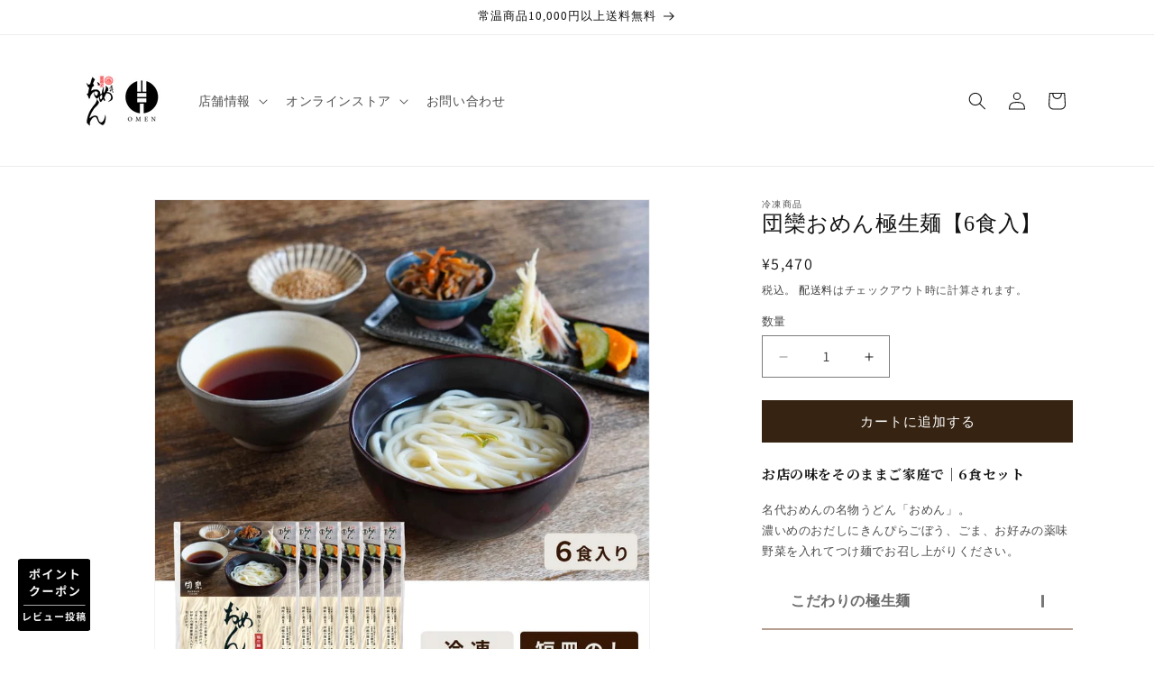

--- FILE ---
content_type: text/html; charset=utf-8
request_url: https://omen.co.jp/collections/frozen-product/products/udon-danran4-1
body_size: 35131
content:
<!doctype html>
<html class="js" lang="ja">
  <head>
    <meta charset="utf-8">
    <meta http-equiv="X-UA-Compatible" content="IE=edge">
    <meta name="viewport" content="width=device-width,initial-scale=1">
    <meta name="theme-color" content="">
    <link rel="canonical" href="https://omen.co.jp/products/udon-danran4-1">

<!-- Google tag (gtag.js) -->
<script async src="https://www.googletagmanager.com/gtag/js?id=AW-11424590770"></script>
<script>
  window.dataLayer = window.dataLayer || [];
  function gtag(){dataLayer.push(arguments);}
  gtag('js', new Date());

  gtag('config', 'AW-11424590770');
</script>
  
  <!-- Google Tag Manager -->
<script>(function(w,d,s,l,i){w[l]=w[l]||[];w[l].push({'gtm.start':
new Date().getTime(),event:'gtm.js'});var f=d.getElementsByTagName(s)[0],
j=d.createElement(s),dl=l!='dataLayer'?'&l='+l:'';j.async=true;j.src=
'https://www.googletagmanager.com/gtm.js?id='+i+dl;f.parentNode.insertBefore(j,f);
})(window,document,'script','dataLayer','GTM-5RNMP2K2');</script>
<!-- End Google Tag Manager -->
  <!-- webfonts -->
<link href="https://fonts.googleapis.com/css?family=Noto+Serif+JP:200,300,400,500,600,700,900&display=swap&subset=japanese" rel="stylesheet">
<link href="https://fonts.googleapis.com/css?family=Muli:200,200i,300,300i,400,400i,600,600i,700,700i,800,800i,900,900i&display=swap" rel="stylesheet">
  
  
 <script src="https://cdn.jsdelivr.net/npm/jquery@3/dist/jquery.min.js"></script> 
  <script type="text/javascript">
$(function(){
	$(window).scroll(function (){
		$('.fadein_1').each(function(){
			var elemPos = $(this).offset().top;
			var scroll = $(window).scrollTop();
			var windowHeight = $(window).height();
			if (scroll > elemPos - windowHeight + 200){
				$(this).addClass('scrollin_1');
			}
		});
	});
});
</script><link rel="preconnect" href="https://fonts.shopifycdn.com" crossorigin><title>
      団欒おめん極生麺【6食入】
 &ndash; おめんオンラインストア</title>

    
      <meta name="description" content="お店の味をそのままご家庭で｜6食セット 名代おめんの名物うどん「おめん」。濃いめのおだしにきんぴらごぼう、ごま、お好みの薬味野菜を入れてつけ麺でお召し上がりください。 こだわりの極生麺 　 上州産・北海道産・京都産 国産小麦100%使用おめんの故郷群馬と北海道、京都の厳選した国産小麦をブレンドし使用しております。 日本人初スローフード大賞受賞者 武富勝彦の『伊都の塩』使用福岡県糸島産あかもく入り『伊都の塩』を使用することで麺のもっちり感を引き立て、まろやかな旨味が残る麺に仕上げました。 おめんの職人が生み出す技術と美味しさ加水率を上げてもちもちのうどんに仕上げました。急速冷凍だからこそ味わえる職人のうどんをお楽しみください。 おだし">
    

    

<meta property="og:site_name" content="おめんオンラインストア">
<meta property="og:url" content="https://omen.co.jp/products/udon-danran4-1">
<meta property="og:title" content="団欒おめん極生麺【6食入】">
<meta property="og:type" content="product">
<meta property="og:description" content="お店の味をそのままご家庭で｜6食セット 名代おめんの名物うどん「おめん」。濃いめのおだしにきんぴらごぼう、ごま、お好みの薬味野菜を入れてつけ麺でお召し上がりください。 こだわりの極生麺 　 上州産・北海道産・京都産 国産小麦100%使用おめんの故郷群馬と北海道、京都の厳選した国産小麦をブレンドし使用しております。 日本人初スローフード大賞受賞者 武富勝彦の『伊都の塩』使用福岡県糸島産あかもく入り『伊都の塩』を使用することで麺のもっちり感を引き立て、まろやかな旨味が残る麺に仕上げました。 おめんの職人が生み出す技術と美味しさ加水率を上げてもちもちのうどんに仕上げました。急速冷凍だからこそ味わえる職人のうどんをお楽しみください。 おだし"><meta property="og:image" content="http://omen.co.jp/cdn/shop/files/6_324c929a-fb65-4ac3-a510-b27bf27e854b.jpg?v=1753255416">
  <meta property="og:image:secure_url" content="https://omen.co.jp/cdn/shop/files/6_324c929a-fb65-4ac3-a510-b27bf27e854b.jpg?v=1753255416">
  <meta property="og:image:width" content="1000">
  <meta property="og:image:height" content="1000"><meta property="og:price:amount" content="5,470">
  <meta property="og:price:currency" content="JPY"><meta name="twitter:card" content="summary_large_image">
<meta name="twitter:title" content="団欒おめん極生麺【6食入】">
<meta name="twitter:description" content="お店の味をそのままご家庭で｜6食セット 名代おめんの名物うどん「おめん」。濃いめのおだしにきんぴらごぼう、ごま、お好みの薬味野菜を入れてつけ麺でお召し上がりください。 こだわりの極生麺 　 上州産・北海道産・京都産 国産小麦100%使用おめんの故郷群馬と北海道、京都の厳選した国産小麦をブレンドし使用しております。 日本人初スローフード大賞受賞者 武富勝彦の『伊都の塩』使用福岡県糸島産あかもく入り『伊都の塩』を使用することで麺のもっちり感を引き立て、まろやかな旨味が残る麺に仕上げました。 おめんの職人が生み出す技術と美味しさ加水率を上げてもちもちのうどんに仕上げました。急速冷凍だからこそ味わえる職人のうどんをお楽しみください。 おだし">


    <script src="//omen.co.jp/cdn/shop/t/44/assets/constants.js?v=132983761750457495441730193267" defer="defer"></script>
    <script src="//omen.co.jp/cdn/shop/t/44/assets/pubsub.js?v=158357773527763999511730193267" defer="defer"></script>
    <script src="//omen.co.jp/cdn/shop/t/44/assets/global.js?v=152862011079830610291730193267" defer="defer"></script>
    <script src="//omen.co.jp/cdn/shop/t/44/assets/details-disclosure.js?v=13653116266235556501730193267" defer="defer"></script>
    <script src="//omen.co.jp/cdn/shop/t/44/assets/details-modal.js?v=25581673532751508451730193267" defer="defer"></script>
    <script src="//omen.co.jp/cdn/shop/t/44/assets/search-form.js?v=133129549252120666541730193267" defer="defer"></script><script src="//omen.co.jp/cdn/shop/t/44/assets/animations.js?v=88693664871331136111730193267" defer="defer"></script><script>window.performance && window.performance.mark && window.performance.mark('shopify.content_for_header.start');</script><meta name="facebook-domain-verification" content="4jaxxdbbuigvssh41f16kq3pd86u9z">
<meta name="facebook-domain-verification" content="vaf7pxmlx6jagxjpk5ndqym7iefd9y">
<meta name="google-site-verification" content="BEyjc99T_eyYMkGtIjN8s3L_LTM8nsu2yHsu95xOC6s">
<meta name="google-site-verification" content="Qh5LZxWmfe7h6nR4eIXRYiuD_AsBuRIg7cjDpW7lguo">
<meta name="google-site-verification" content="wMJ07B58ndfcUHt6YzdRv6YDaLPHebO1Hk1M719PZzA">
<meta id="shopify-digital-wallet" name="shopify-digital-wallet" content="/63538626778/digital_wallets/dialog">
<meta name="shopify-checkout-api-token" content="c74cd639a590dc6fb336914b8d6d2667">
<link rel="alternate" type="application/json+oembed" href="https://omen.co.jp/products/udon-danran4-1.oembed">
<script async="async" src="/checkouts/internal/preloads.js?locale=ja-JP"></script>
<link rel="preconnect" href="https://shop.app" crossorigin="anonymous">
<script async="async" src="https://shop.app/checkouts/internal/preloads.js?locale=ja-JP&shop_id=63538626778" crossorigin="anonymous"></script>
<script id="shopify-features" type="application/json">{"accessToken":"c74cd639a590dc6fb336914b8d6d2667","betas":["rich-media-storefront-analytics"],"domain":"omen.co.jp","predictiveSearch":false,"shopId":63538626778,"locale":"ja"}</script>
<script>var Shopify = Shopify || {};
Shopify.shop = "omen-kyoto.myshopify.com";
Shopify.locale = "ja";
Shopify.currency = {"active":"JPY","rate":"1.0"};
Shopify.country = "JP";
Shopify.theme = {"name":"Dawn（最新バージョン15.2.0）2024年11月","id":146259083482,"schema_name":"Dawn","schema_version":"15.2.0","theme_store_id":887,"role":"main"};
Shopify.theme.handle = "null";
Shopify.theme.style = {"id":null,"handle":null};
Shopify.cdnHost = "omen.co.jp/cdn";
Shopify.routes = Shopify.routes || {};
Shopify.routes.root = "/";</script>
<script type="module">!function(o){(o.Shopify=o.Shopify||{}).modules=!0}(window);</script>
<script>!function(o){function n(){var o=[];function n(){o.push(Array.prototype.slice.apply(arguments))}return n.q=o,n}var t=o.Shopify=o.Shopify||{};t.loadFeatures=n(),t.autoloadFeatures=n()}(window);</script>
<script>
  window.ShopifyPay = window.ShopifyPay || {};
  window.ShopifyPay.apiHost = "shop.app\/pay";
  window.ShopifyPay.redirectState = null;
</script>
<script id="shop-js-analytics" type="application/json">{"pageType":"product"}</script>
<script defer="defer" async type="module" src="//omen.co.jp/cdn/shopifycloud/shop-js/modules/v2/client.init-shop-cart-sync_0MstufBG.ja.esm.js"></script>
<script defer="defer" async type="module" src="//omen.co.jp/cdn/shopifycloud/shop-js/modules/v2/chunk.common_jll-23Z1.esm.js"></script>
<script defer="defer" async type="module" src="//omen.co.jp/cdn/shopifycloud/shop-js/modules/v2/chunk.modal_HXih6-AF.esm.js"></script>
<script type="module">
  await import("//omen.co.jp/cdn/shopifycloud/shop-js/modules/v2/client.init-shop-cart-sync_0MstufBG.ja.esm.js");
await import("//omen.co.jp/cdn/shopifycloud/shop-js/modules/v2/chunk.common_jll-23Z1.esm.js");
await import("//omen.co.jp/cdn/shopifycloud/shop-js/modules/v2/chunk.modal_HXih6-AF.esm.js");

  window.Shopify.SignInWithShop?.initShopCartSync?.({"fedCMEnabled":true,"windoidEnabled":true});

</script>
<script>
  window.Shopify = window.Shopify || {};
  if (!window.Shopify.featureAssets) window.Shopify.featureAssets = {};
  window.Shopify.featureAssets['shop-js'] = {"shop-cart-sync":["modules/v2/client.shop-cart-sync_DN7iwvRY.ja.esm.js","modules/v2/chunk.common_jll-23Z1.esm.js","modules/v2/chunk.modal_HXih6-AF.esm.js"],"init-fed-cm":["modules/v2/client.init-fed-cm_DmZOWWut.ja.esm.js","modules/v2/chunk.common_jll-23Z1.esm.js","modules/v2/chunk.modal_HXih6-AF.esm.js"],"shop-cash-offers":["modules/v2/client.shop-cash-offers_HFfvn_Gz.ja.esm.js","modules/v2/chunk.common_jll-23Z1.esm.js","modules/v2/chunk.modal_HXih6-AF.esm.js"],"shop-login-button":["modules/v2/client.shop-login-button_BVN3pvk0.ja.esm.js","modules/v2/chunk.common_jll-23Z1.esm.js","modules/v2/chunk.modal_HXih6-AF.esm.js"],"pay-button":["modules/v2/client.pay-button_CyS_4GVi.ja.esm.js","modules/v2/chunk.common_jll-23Z1.esm.js","modules/v2/chunk.modal_HXih6-AF.esm.js"],"shop-button":["modules/v2/client.shop-button_zh22db91.ja.esm.js","modules/v2/chunk.common_jll-23Z1.esm.js","modules/v2/chunk.modal_HXih6-AF.esm.js"],"avatar":["modules/v2/client.avatar_BTnouDA3.ja.esm.js"],"init-windoid":["modules/v2/client.init-windoid_BlVJIuJ5.ja.esm.js","modules/v2/chunk.common_jll-23Z1.esm.js","modules/v2/chunk.modal_HXih6-AF.esm.js"],"init-shop-for-new-customer-accounts":["modules/v2/client.init-shop-for-new-customer-accounts_BqzwtUK7.ja.esm.js","modules/v2/client.shop-login-button_BVN3pvk0.ja.esm.js","modules/v2/chunk.common_jll-23Z1.esm.js","modules/v2/chunk.modal_HXih6-AF.esm.js"],"init-shop-email-lookup-coordinator":["modules/v2/client.init-shop-email-lookup-coordinator_DKDv3hKi.ja.esm.js","modules/v2/chunk.common_jll-23Z1.esm.js","modules/v2/chunk.modal_HXih6-AF.esm.js"],"init-shop-cart-sync":["modules/v2/client.init-shop-cart-sync_0MstufBG.ja.esm.js","modules/v2/chunk.common_jll-23Z1.esm.js","modules/v2/chunk.modal_HXih6-AF.esm.js"],"shop-toast-manager":["modules/v2/client.shop-toast-manager_BkVvTGW3.ja.esm.js","modules/v2/chunk.common_jll-23Z1.esm.js","modules/v2/chunk.modal_HXih6-AF.esm.js"],"init-customer-accounts":["modules/v2/client.init-customer-accounts_CZbUHFPX.ja.esm.js","modules/v2/client.shop-login-button_BVN3pvk0.ja.esm.js","modules/v2/chunk.common_jll-23Z1.esm.js","modules/v2/chunk.modal_HXih6-AF.esm.js"],"init-customer-accounts-sign-up":["modules/v2/client.init-customer-accounts-sign-up_C0QA8nCd.ja.esm.js","modules/v2/client.shop-login-button_BVN3pvk0.ja.esm.js","modules/v2/chunk.common_jll-23Z1.esm.js","modules/v2/chunk.modal_HXih6-AF.esm.js"],"shop-follow-button":["modules/v2/client.shop-follow-button_CSkbpFfm.ja.esm.js","modules/v2/chunk.common_jll-23Z1.esm.js","modules/v2/chunk.modal_HXih6-AF.esm.js"],"checkout-modal":["modules/v2/client.checkout-modal_rYdHFJTE.ja.esm.js","modules/v2/chunk.common_jll-23Z1.esm.js","modules/v2/chunk.modal_HXih6-AF.esm.js"],"shop-login":["modules/v2/client.shop-login_DeXIozZF.ja.esm.js","modules/v2/chunk.common_jll-23Z1.esm.js","modules/v2/chunk.modal_HXih6-AF.esm.js"],"lead-capture":["modules/v2/client.lead-capture_DGEoeVgo.ja.esm.js","modules/v2/chunk.common_jll-23Z1.esm.js","modules/v2/chunk.modal_HXih6-AF.esm.js"],"payment-terms":["modules/v2/client.payment-terms_BXPcfuME.ja.esm.js","modules/v2/chunk.common_jll-23Z1.esm.js","modules/v2/chunk.modal_HXih6-AF.esm.js"]};
</script>
<script>(function() {
  var isLoaded = false;
  function asyncLoad() {
    if (isLoaded) return;
    isLoaded = true;
    var urls = ["https:\/\/documents-app.mixlogue.jp\/scripts\/ue87f9sf8e7rd.min.js?shop=omen-kyoto.myshopify.com","https:\/\/gift-script-pr.pages.dev\/script.js?shop=omen-kyoto.myshopify.com","\/\/cdn.shopify.com\/proxy\/694adbf7312dec38958ba98b17b5cdbb08edf4f73b7096a63a80fd6b120b903f\/shippingmanagerprod.z11.web.core.windows.net\/omen-kyoto.myshopify.com_haiso_datetimespecific.js?v=20251129192913\u0026shop=omen-kyoto.myshopify.com\u0026sp-cache-control=cHVibGljLCBtYXgtYWdlPTkwMA"];
    for (var i = 0; i < urls.length; i++) {
      var s = document.createElement('script');
      s.type = 'text/javascript';
      s.async = true;
      s.src = urls[i];
      var x = document.getElementsByTagName('script')[0];
      x.parentNode.insertBefore(s, x);
    }
  };
  if(window.attachEvent) {
    window.attachEvent('onload', asyncLoad);
  } else {
    window.addEventListener('load', asyncLoad, false);
  }
})();</script>
<script id="__st">var __st={"a":63538626778,"offset":32400,"reqid":"24f4f16d-6ec5-4783-98af-c320ef4dcf67-1769402233","pageurl":"omen.co.jp\/collections\/frozen-product\/products\/udon-danran4-1","u":"a96a84f7a288","p":"product","rtyp":"product","rid":7657779003610};</script>
<script>window.ShopifyPaypalV4VisibilityTracking = true;</script>
<script id="captcha-bootstrap">!function(){'use strict';const t='contact',e='account',n='new_comment',o=[[t,t],['blogs',n],['comments',n],[t,'customer']],c=[[e,'customer_login'],[e,'guest_login'],[e,'recover_customer_password'],[e,'create_customer']],r=t=>t.map((([t,e])=>`form[action*='/${t}']:not([data-nocaptcha='true']) input[name='form_type'][value='${e}']`)).join(','),a=t=>()=>t?[...document.querySelectorAll(t)].map((t=>t.form)):[];function s(){const t=[...o],e=r(t);return a(e)}const i='password',u='form_key',d=['recaptcha-v3-token','g-recaptcha-response','h-captcha-response',i],f=()=>{try{return window.sessionStorage}catch{return}},m='__shopify_v',_=t=>t.elements[u];function p(t,e,n=!1){try{const o=window.sessionStorage,c=JSON.parse(o.getItem(e)),{data:r}=function(t){const{data:e,action:n}=t;return t[m]||n?{data:e,action:n}:{data:t,action:n}}(c);for(const[e,n]of Object.entries(r))t.elements[e]&&(t.elements[e].value=n);n&&o.removeItem(e)}catch(o){console.error('form repopulation failed',{error:o})}}const l='form_type',E='cptcha';function T(t){t.dataset[E]=!0}const w=window,h=w.document,L='Shopify',v='ce_forms',y='captcha';let A=!1;((t,e)=>{const n=(g='f06e6c50-85a8-45c8-87d0-21a2b65856fe',I='https://cdn.shopify.com/shopifycloud/storefront-forms-hcaptcha/ce_storefront_forms_captcha_hcaptcha.v1.5.2.iife.js',D={infoText:'hCaptchaによる保護',privacyText:'プライバシー',termsText:'利用規約'},(t,e,n)=>{const o=w[L][v],c=o.bindForm;if(c)return c(t,g,e,D).then(n);var r;o.q.push([[t,g,e,D],n]),r=I,A||(h.body.append(Object.assign(h.createElement('script'),{id:'captcha-provider',async:!0,src:r})),A=!0)});var g,I,D;w[L]=w[L]||{},w[L][v]=w[L][v]||{},w[L][v].q=[],w[L][y]=w[L][y]||{},w[L][y].protect=function(t,e){n(t,void 0,e),T(t)},Object.freeze(w[L][y]),function(t,e,n,w,h,L){const[v,y,A,g]=function(t,e,n){const i=e?o:[],u=t?c:[],d=[...i,...u],f=r(d),m=r(i),_=r(d.filter((([t,e])=>n.includes(e))));return[a(f),a(m),a(_),s()]}(w,h,L),I=t=>{const e=t.target;return e instanceof HTMLFormElement?e:e&&e.form},D=t=>v().includes(t);t.addEventListener('submit',(t=>{const e=I(t);if(!e)return;const n=D(e)&&!e.dataset.hcaptchaBound&&!e.dataset.recaptchaBound,o=_(e),c=g().includes(e)&&(!o||!o.value);(n||c)&&t.preventDefault(),c&&!n&&(function(t){try{if(!f())return;!function(t){const e=f();if(!e)return;const n=_(t);if(!n)return;const o=n.value;o&&e.removeItem(o)}(t);const e=Array.from(Array(32),(()=>Math.random().toString(36)[2])).join('');!function(t,e){_(t)||t.append(Object.assign(document.createElement('input'),{type:'hidden',name:u})),t.elements[u].value=e}(t,e),function(t,e){const n=f();if(!n)return;const o=[...t.querySelectorAll(`input[type='${i}']`)].map((({name:t})=>t)),c=[...d,...o],r={};for(const[a,s]of new FormData(t).entries())c.includes(a)||(r[a]=s);n.setItem(e,JSON.stringify({[m]:1,action:t.action,data:r}))}(t,e)}catch(e){console.error('failed to persist form',e)}}(e),e.submit())}));const S=(t,e)=>{t&&!t.dataset[E]&&(n(t,e.some((e=>e===t))),T(t))};for(const o of['focusin','change'])t.addEventListener(o,(t=>{const e=I(t);D(e)&&S(e,y())}));const B=e.get('form_key'),M=e.get(l),P=B&&M;t.addEventListener('DOMContentLoaded',(()=>{const t=y();if(P)for(const e of t)e.elements[l].value===M&&p(e,B);[...new Set([...A(),...v().filter((t=>'true'===t.dataset.shopifyCaptcha))])].forEach((e=>S(e,t)))}))}(h,new URLSearchParams(w.location.search),n,t,e,['guest_login'])})(!0,!0)}();</script>
<script integrity="sha256-4kQ18oKyAcykRKYeNunJcIwy7WH5gtpwJnB7kiuLZ1E=" data-source-attribution="shopify.loadfeatures" defer="defer" src="//omen.co.jp/cdn/shopifycloud/storefront/assets/storefront/load_feature-a0a9edcb.js" crossorigin="anonymous"></script>
<script crossorigin="anonymous" defer="defer" src="//omen.co.jp/cdn/shopifycloud/storefront/assets/shopify_pay/storefront-65b4c6d7.js?v=20250812"></script>
<script data-source-attribution="shopify.dynamic_checkout.dynamic.init">var Shopify=Shopify||{};Shopify.PaymentButton=Shopify.PaymentButton||{isStorefrontPortableWallets:!0,init:function(){window.Shopify.PaymentButton.init=function(){};var t=document.createElement("script");t.src="https://omen.co.jp/cdn/shopifycloud/portable-wallets/latest/portable-wallets.ja.js",t.type="module",document.head.appendChild(t)}};
</script>
<script data-source-attribution="shopify.dynamic_checkout.buyer_consent">
  function portableWalletsHideBuyerConsent(e){var t=document.getElementById("shopify-buyer-consent"),n=document.getElementById("shopify-subscription-policy-button");t&&n&&(t.classList.add("hidden"),t.setAttribute("aria-hidden","true"),n.removeEventListener("click",e))}function portableWalletsShowBuyerConsent(e){var t=document.getElementById("shopify-buyer-consent"),n=document.getElementById("shopify-subscription-policy-button");t&&n&&(t.classList.remove("hidden"),t.removeAttribute("aria-hidden"),n.addEventListener("click",e))}window.Shopify?.PaymentButton&&(window.Shopify.PaymentButton.hideBuyerConsent=portableWalletsHideBuyerConsent,window.Shopify.PaymentButton.showBuyerConsent=portableWalletsShowBuyerConsent);
</script>
<script data-source-attribution="shopify.dynamic_checkout.cart.bootstrap">document.addEventListener("DOMContentLoaded",(function(){function t(){return document.querySelector("shopify-accelerated-checkout-cart, shopify-accelerated-checkout")}if(t())Shopify.PaymentButton.init();else{new MutationObserver((function(e,n){t()&&(Shopify.PaymentButton.init(),n.disconnect())})).observe(document.body,{childList:!0,subtree:!0})}}));
</script>
<link id="shopify-accelerated-checkout-styles" rel="stylesheet" media="screen" href="https://omen.co.jp/cdn/shopifycloud/portable-wallets/latest/accelerated-checkout-backwards-compat.css" crossorigin="anonymous">
<style id="shopify-accelerated-checkout-cart">
        #shopify-buyer-consent {
  margin-top: 1em;
  display: inline-block;
  width: 100%;
}

#shopify-buyer-consent.hidden {
  display: none;
}

#shopify-subscription-policy-button {
  background: none;
  border: none;
  padding: 0;
  text-decoration: underline;
  font-size: inherit;
  cursor: pointer;
}

#shopify-subscription-policy-button::before {
  box-shadow: none;
}

      </style>
<script id="sections-script" data-sections="header" defer="defer" src="//omen.co.jp/cdn/shop/t/44/compiled_assets/scripts.js?v=5323"></script>
<script>window.performance && window.performance.mark && window.performance.mark('shopify.content_for_header.end');</script>


    <style data-shopify>
      @font-face {
  font-family: Assistant;
  font-weight: 400;
  font-style: normal;
  font-display: swap;
  src: url("//omen.co.jp/cdn/fonts/assistant/assistant_n4.9120912a469cad1cc292572851508ca49d12e768.woff2") format("woff2"),
       url("//omen.co.jp/cdn/fonts/assistant/assistant_n4.6e9875ce64e0fefcd3f4446b7ec9036b3ddd2985.woff") format("woff");
}

      @font-face {
  font-family: Assistant;
  font-weight: 700;
  font-style: normal;
  font-display: swap;
  src: url("//omen.co.jp/cdn/fonts/assistant/assistant_n7.bf44452348ec8b8efa3aa3068825305886b1c83c.woff2") format("woff2"),
       url("//omen.co.jp/cdn/fonts/assistant/assistant_n7.0c887fee83f6b3bda822f1150b912c72da0f7b64.woff") format("woff");
}

      
      
      

      
        :root,
        .color-scheme-1 {
          --color-background: 255,255,255;
        
          --gradient-background: #ffffff;
        

        

        --color-foreground: 18,18,18;
        --color-background-contrast: 191,191,191;
        --color-shadow: 18,18,18;
        --color-button: 54,35,17;
        --color-button-text: 255,255,255;
        --color-secondary-button: 255,255,255;
        --color-secondary-button-text: 18,18,18;
        --color-link: 18,18,18;
        --color-badge-foreground: 18,18,18;
        --color-badge-background: 255,255,255;
        --color-badge-border: 18,18,18;
        --payment-terms-background-color: rgb(255 255 255);
      }
      
        
        .color-scheme-2 {
          --color-background: 243,243,243;
        
          --gradient-background: #f3f3f3;
        

        

        --color-foreground: 18,18,18;
        --color-background-contrast: 179,179,179;
        --color-shadow: 18,18,18;
        --color-button: 36,40,51;
        --color-button-text: 255,255,255;
        --color-secondary-button: 243,243,243;
        --color-secondary-button-text: 18,18,18;
        --color-link: 18,18,18;
        --color-badge-foreground: 18,18,18;
        --color-badge-background: 243,243,243;
        --color-badge-border: 18,18,18;
        --payment-terms-background-color: rgb(243 243 243);
      }
      
        
        .color-scheme-3 {
          --color-background: 36,40,51;
        
          --gradient-background: #242833;
        

        

        --color-foreground: 255,255,255;
        --color-background-contrast: 47,52,66;
        --color-shadow: 18,18,18;
        --color-button: 255,255,255;
        --color-button-text: 0,0,0;
        --color-secondary-button: 36,40,51;
        --color-secondary-button-text: 255,255,255;
        --color-link: 255,255,255;
        --color-badge-foreground: 255,255,255;
        --color-badge-background: 36,40,51;
        --color-badge-border: 255,255,255;
        --payment-terms-background-color: rgb(36 40 51);
      }
      
        
        .color-scheme-4 {
          --color-background: 18,18,18;
        
          --gradient-background: #121212;
        

        

        --color-foreground: 255,255,255;
        --color-background-contrast: 146,146,146;
        --color-shadow: 18,18,18;
        --color-button: 255,255,255;
        --color-button-text: 18,18,18;
        --color-secondary-button: 18,18,18;
        --color-secondary-button-text: 255,255,255;
        --color-link: 255,255,255;
        --color-badge-foreground: 255,255,255;
        --color-badge-background: 18,18,18;
        --color-badge-border: 255,255,255;
        --payment-terms-background-color: rgb(18 18 18);
      }
      
        
        .color-scheme-5 {
          --color-background: 255,255,255;
        
          --gradient-background: #ffffff;
        

        

        --color-foreground: 255,255,255;
        --color-background-contrast: 191,191,191;
        --color-shadow: 18,18,18;
        --color-button: 62,42,3;
        --color-button-text: 255,255,255;
        --color-secondary-button: 255,255,255;
        --color-secondary-button-text: 255,255,255;
        --color-link: 255,255,255;
        --color-badge-foreground: 255,255,255;
        --color-badge-background: 255,255,255;
        --color-badge-border: 255,255,255;
        --payment-terms-background-color: rgb(255 255 255);
      }
      

      body, .color-scheme-1, .color-scheme-2, .color-scheme-3, .color-scheme-4, .color-scheme-5 {
        color: rgba(var(--color-foreground), 0.75);
        background-color: rgb(var(--color-background));
      }

      :root {
        --font-body-family: Assistant, sans-serif;
        --font-body-style: normal;
        --font-body-weight: 400;
        --font-body-weight-bold: 700;

        --font-heading-family: "New York", Iowan Old Style, Apple Garamond, Baskerville, Times New Roman, Droid Serif, Times, Source Serif Pro, serif, Apple Color Emoji, Segoe UI Emoji, Segoe UI Symbol;
        --font-heading-style: normal;
        --font-heading-weight: 400;

        --font-body-scale: 1.0;
        --font-heading-scale: 1.0;

        --media-padding: px;
        --media-border-opacity: 0.05;
        --media-border-width: 1px;
        --media-radius: 0px;
        --media-shadow-opacity: 0.0;
        --media-shadow-horizontal-offset: 0px;
        --media-shadow-vertical-offset: 4px;
        --media-shadow-blur-radius: 5px;
        --media-shadow-visible: 0;

        --page-width: 120rem;
        --page-width-margin: 0rem;

        --product-card-image-padding: 0.0rem;
        --product-card-corner-radius: 0.0rem;
        --product-card-text-alignment: left;
        --product-card-border-width: 0.0rem;
        --product-card-border-opacity: 0.1;
        --product-card-shadow-opacity: 0.0;
        --product-card-shadow-visible: 0;
        --product-card-shadow-horizontal-offset: 0.0rem;
        --product-card-shadow-vertical-offset: 0.4rem;
        --product-card-shadow-blur-radius: 0.5rem;

        --collection-card-image-padding: 0.0rem;
        --collection-card-corner-radius: 0.0rem;
        --collection-card-text-alignment: left;
        --collection-card-border-width: 0.0rem;
        --collection-card-border-opacity: 0.1;
        --collection-card-shadow-opacity: 0.0;
        --collection-card-shadow-visible: 0;
        --collection-card-shadow-horizontal-offset: 0.0rem;
        --collection-card-shadow-vertical-offset: 0.4rem;
        --collection-card-shadow-blur-radius: 0.5rem;

        --blog-card-image-padding: 0.0rem;
        --blog-card-corner-radius: 0.0rem;
        --blog-card-text-alignment: left;
        --blog-card-border-width: 0.0rem;
        --blog-card-border-opacity: 0.1;
        --blog-card-shadow-opacity: 0.0;
        --blog-card-shadow-visible: 0;
        --blog-card-shadow-horizontal-offset: 0.0rem;
        --blog-card-shadow-vertical-offset: 0.4rem;
        --blog-card-shadow-blur-radius: 0.5rem;

        --badge-corner-radius: 4.0rem;

        --popup-border-width: 1px;
        --popup-border-opacity: 0.1;
        --popup-corner-radius: 0px;
        --popup-shadow-opacity: 0.05;
        --popup-shadow-horizontal-offset: 0px;
        --popup-shadow-vertical-offset: 4px;
        --popup-shadow-blur-radius: 5px;

        --drawer-border-width: 1px;
        --drawer-border-opacity: 0.1;
        --drawer-shadow-opacity: 0.0;
        --drawer-shadow-horizontal-offset: 0px;
        --drawer-shadow-vertical-offset: 4px;
        --drawer-shadow-blur-radius: 5px;

        --spacing-sections-desktop: 0px;
        --spacing-sections-mobile: 0px;

        --grid-desktop-vertical-spacing: 8px;
        --grid-desktop-horizontal-spacing: 8px;
        --grid-mobile-vertical-spacing: 4px;
        --grid-mobile-horizontal-spacing: 4px;

        --text-boxes-border-opacity: 0.1;
        --text-boxes-border-width: 0px;
        --text-boxes-radius: 0px;
        --text-boxes-shadow-opacity: 0.0;
        --text-boxes-shadow-visible: 0;
        --text-boxes-shadow-horizontal-offset: 0px;
        --text-boxes-shadow-vertical-offset: 4px;
        --text-boxes-shadow-blur-radius: 5px;

        --buttons-radius: 0px;
        --buttons-radius-outset: 0px;
        --buttons-border-width: 1px;
        --buttons-border-opacity: 1.0;
        --buttons-shadow-opacity: 0.0;
        --buttons-shadow-visible: 0;
        --buttons-shadow-horizontal-offset: 0px;
        --buttons-shadow-vertical-offset: 4px;
        --buttons-shadow-blur-radius: 5px;
        --buttons-border-offset: 0px;

        --inputs-radius: 0px;
        --inputs-border-width: 1px;
        --inputs-border-opacity: 0.55;
        --inputs-shadow-opacity: 0.0;
        --inputs-shadow-horizontal-offset: 0px;
        --inputs-margin-offset: 0px;
        --inputs-shadow-vertical-offset: 4px;
        --inputs-shadow-blur-radius: 5px;
        --inputs-radius-outset: 0px;

        --variant-pills-radius: 40px;
        --variant-pills-border-width: 1px;
        --variant-pills-border-opacity: 0.55;
        --variant-pills-shadow-opacity: 0.0;
        --variant-pills-shadow-horizontal-offset: 0px;
        --variant-pills-shadow-vertical-offset: 4px;
        --variant-pills-shadow-blur-radius: 5px;
      }

      *,
      *::before,
      *::after {
        box-sizing: inherit;
      }

      html {
        box-sizing: border-box;
        font-size: calc(var(--font-body-scale) * 62.5%);
        height: 100%;
      }

      body {
        display: grid;
        grid-template-rows: auto auto 1fr auto;
        grid-template-columns: 100%;
        min-height: 100%;
        margin: 0;
        font-size: 1.5rem;
        letter-spacing: 0.06rem;
        line-height: calc(1 + 0.8 / var(--font-body-scale));
        font-family: var(--font-body-family);
        font-style: var(--font-body-style);
        font-weight: var(--font-body-weight);
      }

      @media screen and (min-width: 750px) {
        body {
          font-size: 1.6rem;
        }
      }
    </style>

    <link href="//omen.co.jp/cdn/shop/t/44/assets/base.css?v=179142917811195129501730262768" rel="stylesheet" type="text/css" media="all" />
    <link href="//omen.co.jp/cdn/shop/t/44/assets/custom.css?v=183394050119248472101732107931" rel="stylesheet" type="text/css" media="all" />
    <link rel="stylesheet" href="//omen.co.jp/cdn/shop/t/44/assets/component-cart-items.css?v=123238115697927560811730193267" media="print" onload="this.media='all'">
      <link rel="preload" as="font" href="//omen.co.jp/cdn/fonts/assistant/assistant_n4.9120912a469cad1cc292572851508ca49d12e768.woff2" type="font/woff2" crossorigin>
      
<link
        rel="stylesheet"
        href="//omen.co.jp/cdn/shop/t/44/assets/component-predictive-search.css?v=118923337488134913561730193267"
        media="print"
        onload="this.media='all'"
      ><script>
      if (Shopify.designMode) {
        document.documentElement.classList.add('shopify-design-mode');
      }
    </script>
  <!-- BEGIN app block: shopify://apps/fontify/blocks/app-embed/334490e2-2153-4a2e-a452-e90bdeffa3cc --><link rel="preconnect" href="https://cdn.nitroapps.co" crossorigin=""><!-- Shop metafields --><script>
    console.log(null);
    console.log(null);
  </script><script
  type="text/javascript"
  id="fontify-scripts"
>
  
  (function () {
    // Prevent duplicate execution
    if (window.fontifyScriptInitialized) {
      return;
    }
    window.fontifyScriptInitialized = true;

    if (window.opener) {
      // Remove existing listener if any before adding new one
      if (window.fontifyMessageListener) {
        window.removeEventListener('message', window.fontifyMessageListener, false);
      }

      function watchClosedWindow() {
        let itv = setInterval(function () {
          if (!window.opener || window.opener.closed) {
            clearInterval(itv);
            window.close();
          }
        }, 1000);
      }

      // Helper function to inject scripts and links from vite-tag content
      function injectScript(encodedContent) {
        

        // Decode HTML entities
        const tempTextarea = document.createElement('textarea');
        tempTextarea.innerHTML = encodedContent;
        const viteContent = tempTextarea.value;

        // Parse HTML content
        const tempDiv = document.createElement('div');
        tempDiv.innerHTML = viteContent;

        // Track duplicates within tempDiv only
        const scriptIds = new Set();
        const scriptSrcs = new Set();
        const linkKeys = new Set();

        // Helper to clone element attributes
        function cloneAttributes(source, target) {
          Array.from(source.attributes).forEach(function(attr) {
            if (attr.name === 'crossorigin') {
              target.crossOrigin = attr.value;
            } else {
              target.setAttribute(attr.name, attr.value);
            }
          });
          if (source.textContent) {
            target.textContent = source.textContent;
          }
        }

        // Inject scripts (filter duplicates within tempDiv)
        tempDiv.querySelectorAll('script').forEach(function(script) {
          const scriptId = script.getAttribute('id');
          const scriptSrc = script.getAttribute('src');

          // Skip if duplicate in tempDiv
          if ((scriptId && scriptIds.has(scriptId)) || (scriptSrc && scriptSrcs.has(scriptSrc))) {
            return;
          }

          // Track script
          if (scriptId) scriptIds.add(scriptId);
          if (scriptSrc) scriptSrcs.add(scriptSrc);

          // Clone and inject
          const newScript = document.createElement('script');
          cloneAttributes(script, newScript);

          document.head.appendChild(newScript);
        });

        // Inject links (filter duplicates within tempDiv)
        tempDiv.querySelectorAll('link').forEach(function(link) {
          const linkHref = link.getAttribute('href');
          const linkRel = link.getAttribute('rel') || '';
          const key = linkHref + '|' + linkRel;

          // Skip if duplicate in tempDiv
          if (linkHref && linkKeys.has(key)) {
            return;
          }

          // Track link
          if (linkHref) linkKeys.add(key);

          // Clone and inject
          const newLink = document.createElement('link');
          cloneAttributes(link, newLink);
          document.head.appendChild(newLink);
        });
      }

      // Function to apply preview font data


      function receiveMessage(event) {
        watchClosedWindow();
        if (event.data.action == 'fontify_ready') {
          console.log('fontify_ready');
          injectScript(`&lt;!-- BEGIN app snippet: vite-tag --&gt;


  &lt;script src=&quot;https://cdn.shopify.com/extensions/019bafe3-77e1-7e6a-87b2-cbeff3e5cd6f/fontify-polaris-11/assets/main-B3V8Mu2P.js&quot; type=&quot;module&quot; crossorigin=&quot;anonymous&quot;&gt;&lt;/script&gt;

&lt;!-- END app snippet --&gt;
  &lt;!-- BEGIN app snippet: vite-tag --&gt;


  &lt;link href=&quot;//cdn.shopify.com/extensions/019bafe3-77e1-7e6a-87b2-cbeff3e5cd6f/fontify-polaris-11/assets/main-GVRB1u2d.css&quot; rel=&quot;stylesheet&quot; type=&quot;text/css&quot; media=&quot;all&quot; /&gt;

&lt;!-- END app snippet --&gt;
`);

        } else if (event.data.action == 'font_audit_ready') {
          injectScript(`&lt;!-- BEGIN app snippet: vite-tag --&gt;


  &lt;script src=&quot;https://cdn.shopify.com/extensions/019bafe3-77e1-7e6a-87b2-cbeff3e5cd6f/fontify-polaris-11/assets/audit-DDeWPAiq.js&quot; type=&quot;module&quot; crossorigin=&quot;anonymous&quot;&gt;&lt;/script&gt;

&lt;!-- END app snippet --&gt;
  &lt;!-- BEGIN app snippet: vite-tag --&gt;


  &lt;link href=&quot;//cdn.shopify.com/extensions/019bafe3-77e1-7e6a-87b2-cbeff3e5cd6f/fontify-polaris-11/assets/audit-CNr6hPle.css&quot; rel=&quot;stylesheet&quot; type=&quot;text/css&quot; media=&quot;all&quot; /&gt;

&lt;!-- END app snippet --&gt;
`);

        } else if (event.data.action == 'preview_font_data') {
          const fontData = event?.data || null;
          window.fontifyPreviewData = fontData;
          injectScript(`&lt;!-- BEGIN app snippet: vite-tag --&gt;


  &lt;script src=&quot;https://cdn.shopify.com/extensions/019bafe3-77e1-7e6a-87b2-cbeff3e5cd6f/fontify-polaris-11/assets/preview-CH6oXAfY.js&quot; type=&quot;module&quot; crossorigin=&quot;anonymous&quot;&gt;&lt;/script&gt;

&lt;!-- END app snippet --&gt;
`);
        }
      }

      // Store reference to listener for cleanup
      window.fontifyMessageListener = receiveMessage;
      window.addEventListener('message', receiveMessage, false);

      // Send init message when window is opened from opener
      if (window.opener) {
        window.opener.postMessage({ action: `${window.name}_init`, data: JSON.parse(JSON.stringify({})) }, '*');
      }
    }
  })();
</script>


<!-- END app block --><!-- BEGIN app block: shopify://apps/all-in-gift/blocks/embed/14c78036-27a0-4098-a9e3-c3f1525dedff --><script id='huckleberry-all-in-gift-embed-script' type="text/javascript" src="https://gift-script-pr.pages.dev/script.js?shop=omen-kyoto.myshopify.com" defer></script>
<!-- END app block --><!-- BEGIN app block: shopify://apps/instafeed/blocks/head-block/c447db20-095d-4a10-9725-b5977662c9d5 --><link rel="preconnect" href="https://cdn.nfcube.com/">
<link rel="preconnect" href="https://scontent.cdninstagram.com/">


  <script>
    document.addEventListener('DOMContentLoaded', function () {
      let instafeedScript = document.createElement('script');

      
        instafeedScript.src = 'https://storage.nfcube.com/instafeed-a72dd3bbb82cae32b6c3d58d4fe39489.js';
      

      document.body.appendChild(instafeedScript);
    });
  </script>





<!-- END app block --><script src="https://cdn.shopify.com/extensions/019bb93a-951c-7a49-90ae-606bd87ebdf8/poing-pong-24/assets/poingpong2-reviews.js" type="text/javascript" defer="defer"></script>
<link href="https://cdn.shopify.com/extensions/019bb93a-951c-7a49-90ae-606bd87ebdf8/poing-pong-24/assets/reviews.css" rel="stylesheet" type="text/css" media="all">
<link href="https://cdn.shopify.com/extensions/019bb93a-951c-7a49-90ae-606bd87ebdf8/poing-pong-24/assets/poingpong2-floating.css" rel="stylesheet" type="text/css" media="all">
<link href="https://monorail-edge.shopifysvc.com" rel="dns-prefetch">
<script>(function(){if ("sendBeacon" in navigator && "performance" in window) {try {var session_token_from_headers = performance.getEntriesByType('navigation')[0].serverTiming.find(x => x.name == '_s').description;} catch {var session_token_from_headers = undefined;}var session_cookie_matches = document.cookie.match(/_shopify_s=([^;]*)/);var session_token_from_cookie = session_cookie_matches && session_cookie_matches.length === 2 ? session_cookie_matches[1] : "";var session_token = session_token_from_headers || session_token_from_cookie || "";function handle_abandonment_event(e) {var entries = performance.getEntries().filter(function(entry) {return /monorail-edge.shopifysvc.com/.test(entry.name);});if (!window.abandonment_tracked && entries.length === 0) {window.abandonment_tracked = true;var currentMs = Date.now();var navigation_start = performance.timing.navigationStart;var payload = {shop_id: 63538626778,url: window.location.href,navigation_start,duration: currentMs - navigation_start,session_token,page_type: "product"};window.navigator.sendBeacon("https://monorail-edge.shopifysvc.com/v1/produce", JSON.stringify({schema_id: "online_store_buyer_site_abandonment/1.1",payload: payload,metadata: {event_created_at_ms: currentMs,event_sent_at_ms: currentMs}}));}}window.addEventListener('pagehide', handle_abandonment_event);}}());</script>
<script id="web-pixels-manager-setup">(function e(e,d,r,n,o){if(void 0===o&&(o={}),!Boolean(null===(a=null===(i=window.Shopify)||void 0===i?void 0:i.analytics)||void 0===a?void 0:a.replayQueue)){var i,a;window.Shopify=window.Shopify||{};var t=window.Shopify;t.analytics=t.analytics||{};var s=t.analytics;s.replayQueue=[],s.publish=function(e,d,r){return s.replayQueue.push([e,d,r]),!0};try{self.performance.mark("wpm:start")}catch(e){}var l=function(){var e={modern:/Edge?\/(1{2}[4-9]|1[2-9]\d|[2-9]\d{2}|\d{4,})\.\d+(\.\d+|)|Firefox\/(1{2}[4-9]|1[2-9]\d|[2-9]\d{2}|\d{4,})\.\d+(\.\d+|)|Chrom(ium|e)\/(9{2}|\d{3,})\.\d+(\.\d+|)|(Maci|X1{2}).+ Version\/(15\.\d+|(1[6-9]|[2-9]\d|\d{3,})\.\d+)([,.]\d+|)( \(\w+\)|)( Mobile\/\w+|) Safari\/|Chrome.+OPR\/(9{2}|\d{3,})\.\d+\.\d+|(CPU[ +]OS|iPhone[ +]OS|CPU[ +]iPhone|CPU IPhone OS|CPU iPad OS)[ +]+(15[._]\d+|(1[6-9]|[2-9]\d|\d{3,})[._]\d+)([._]\d+|)|Android:?[ /-](13[3-9]|1[4-9]\d|[2-9]\d{2}|\d{4,})(\.\d+|)(\.\d+|)|Android.+Firefox\/(13[5-9]|1[4-9]\d|[2-9]\d{2}|\d{4,})\.\d+(\.\d+|)|Android.+Chrom(ium|e)\/(13[3-9]|1[4-9]\d|[2-9]\d{2}|\d{4,})\.\d+(\.\d+|)|SamsungBrowser\/([2-9]\d|\d{3,})\.\d+/,legacy:/Edge?\/(1[6-9]|[2-9]\d|\d{3,})\.\d+(\.\d+|)|Firefox\/(5[4-9]|[6-9]\d|\d{3,})\.\d+(\.\d+|)|Chrom(ium|e)\/(5[1-9]|[6-9]\d|\d{3,})\.\d+(\.\d+|)([\d.]+$|.*Safari\/(?![\d.]+ Edge\/[\d.]+$))|(Maci|X1{2}).+ Version\/(10\.\d+|(1[1-9]|[2-9]\d|\d{3,})\.\d+)([,.]\d+|)( \(\w+\)|)( Mobile\/\w+|) Safari\/|Chrome.+OPR\/(3[89]|[4-9]\d|\d{3,})\.\d+\.\d+|(CPU[ +]OS|iPhone[ +]OS|CPU[ +]iPhone|CPU IPhone OS|CPU iPad OS)[ +]+(10[._]\d+|(1[1-9]|[2-9]\d|\d{3,})[._]\d+)([._]\d+|)|Android:?[ /-](13[3-9]|1[4-9]\d|[2-9]\d{2}|\d{4,})(\.\d+|)(\.\d+|)|Mobile Safari.+OPR\/([89]\d|\d{3,})\.\d+\.\d+|Android.+Firefox\/(13[5-9]|1[4-9]\d|[2-9]\d{2}|\d{4,})\.\d+(\.\d+|)|Android.+Chrom(ium|e)\/(13[3-9]|1[4-9]\d|[2-9]\d{2}|\d{4,})\.\d+(\.\d+|)|Android.+(UC? ?Browser|UCWEB|U3)[ /]?(15\.([5-9]|\d{2,})|(1[6-9]|[2-9]\d|\d{3,})\.\d+)\.\d+|SamsungBrowser\/(5\.\d+|([6-9]|\d{2,})\.\d+)|Android.+MQ{2}Browser\/(14(\.(9|\d{2,})|)|(1[5-9]|[2-9]\d|\d{3,})(\.\d+|))(\.\d+|)|K[Aa][Ii]OS\/(3\.\d+|([4-9]|\d{2,})\.\d+)(\.\d+|)/},d=e.modern,r=e.legacy,n=navigator.userAgent;return n.match(d)?"modern":n.match(r)?"legacy":"unknown"}(),u="modern"===l?"modern":"legacy",c=(null!=n?n:{modern:"",legacy:""})[u],f=function(e){return[e.baseUrl,"/wpm","/b",e.hashVersion,"modern"===e.buildTarget?"m":"l",".js"].join("")}({baseUrl:d,hashVersion:r,buildTarget:u}),m=function(e){var d=e.version,r=e.bundleTarget,n=e.surface,o=e.pageUrl,i=e.monorailEndpoint;return{emit:function(e){var a=e.status,t=e.errorMsg,s=(new Date).getTime(),l=JSON.stringify({metadata:{event_sent_at_ms:s},events:[{schema_id:"web_pixels_manager_load/3.1",payload:{version:d,bundle_target:r,page_url:o,status:a,surface:n,error_msg:t},metadata:{event_created_at_ms:s}}]});if(!i)return console&&console.warn&&console.warn("[Web Pixels Manager] No Monorail endpoint provided, skipping logging."),!1;try{return self.navigator.sendBeacon.bind(self.navigator)(i,l)}catch(e){}var u=new XMLHttpRequest;try{return u.open("POST",i,!0),u.setRequestHeader("Content-Type","text/plain"),u.send(l),!0}catch(e){return console&&console.warn&&console.warn("[Web Pixels Manager] Got an unhandled error while logging to Monorail."),!1}}}}({version:r,bundleTarget:l,surface:e.surface,pageUrl:self.location.href,monorailEndpoint:e.monorailEndpoint});try{o.browserTarget=l,function(e){var d=e.src,r=e.async,n=void 0===r||r,o=e.onload,i=e.onerror,a=e.sri,t=e.scriptDataAttributes,s=void 0===t?{}:t,l=document.createElement("script"),u=document.querySelector("head"),c=document.querySelector("body");if(l.async=n,l.src=d,a&&(l.integrity=a,l.crossOrigin="anonymous"),s)for(var f in s)if(Object.prototype.hasOwnProperty.call(s,f))try{l.dataset[f]=s[f]}catch(e){}if(o&&l.addEventListener("load",o),i&&l.addEventListener("error",i),u)u.appendChild(l);else{if(!c)throw new Error("Did not find a head or body element to append the script");c.appendChild(l)}}({src:f,async:!0,onload:function(){if(!function(){var e,d;return Boolean(null===(d=null===(e=window.Shopify)||void 0===e?void 0:e.analytics)||void 0===d?void 0:d.initialized)}()){var d=window.webPixelsManager.init(e)||void 0;if(d){var r=window.Shopify.analytics;r.replayQueue.forEach((function(e){var r=e[0],n=e[1],o=e[2];d.publishCustomEvent(r,n,o)})),r.replayQueue=[],r.publish=d.publishCustomEvent,r.visitor=d.visitor,r.initialized=!0}}},onerror:function(){return m.emit({status:"failed",errorMsg:"".concat(f," has failed to load")})},sri:function(e){var d=/^sha384-[A-Za-z0-9+/=]+$/;return"string"==typeof e&&d.test(e)}(c)?c:"",scriptDataAttributes:o}),m.emit({status:"loading"})}catch(e){m.emit({status:"failed",errorMsg:(null==e?void 0:e.message)||"Unknown error"})}}})({shopId: 63538626778,storefrontBaseUrl: "https://omen.co.jp",extensionsBaseUrl: "https://extensions.shopifycdn.com/cdn/shopifycloud/web-pixels-manager",monorailEndpoint: "https://monorail-edge.shopifysvc.com/unstable/produce_batch",surface: "storefront-renderer",enabledBetaFlags: ["2dca8a86"],webPixelsConfigList: [{"id":"513638618","configuration":"{\"config\":\"{\\\"pixel_id\\\":\\\"G-TW1P08RDW1\\\",\\\"target_country\\\":\\\"JP\\\",\\\"gtag_events\\\":[{\\\"type\\\":\\\"search\\\",\\\"action_label\\\":\\\"G-TW1P08RDW1\\\"},{\\\"type\\\":\\\"begin_checkout\\\",\\\"action_label\\\":\\\"G-TW1P08RDW1\\\"},{\\\"type\\\":\\\"view_item\\\",\\\"action_label\\\":[\\\"G-TW1P08RDW1\\\",\\\"MC-0ZCTYWEDRX\\\"]},{\\\"type\\\":\\\"purchase\\\",\\\"action_label\\\":[\\\"G-TW1P08RDW1\\\",\\\"MC-0ZCTYWEDRX\\\"]},{\\\"type\\\":\\\"page_view\\\",\\\"action_label\\\":[\\\"G-TW1P08RDW1\\\",\\\"MC-0ZCTYWEDRX\\\"]},{\\\"type\\\":\\\"add_payment_info\\\",\\\"action_label\\\":\\\"G-TW1P08RDW1\\\"},{\\\"type\\\":\\\"add_to_cart\\\",\\\"action_label\\\":\\\"G-TW1P08RDW1\\\"}],\\\"enable_monitoring_mode\\\":false}\"}","eventPayloadVersion":"v1","runtimeContext":"OPEN","scriptVersion":"b2a88bafab3e21179ed38636efcd8a93","type":"APP","apiClientId":1780363,"privacyPurposes":[],"dataSharingAdjustments":{"protectedCustomerApprovalScopes":["read_customer_address","read_customer_email","read_customer_name","read_customer_personal_data","read_customer_phone"]}},{"id":"227541210","configuration":"{\"pixel_id\":\"1813852075487925\",\"pixel_type\":\"facebook_pixel\",\"metaapp_system_user_token\":\"-\"}","eventPayloadVersion":"v1","runtimeContext":"OPEN","scriptVersion":"ca16bc87fe92b6042fbaa3acc2fbdaa6","type":"APP","apiClientId":2329312,"privacyPurposes":["ANALYTICS","MARKETING","SALE_OF_DATA"],"dataSharingAdjustments":{"protectedCustomerApprovalScopes":["read_customer_address","read_customer_email","read_customer_name","read_customer_personal_data","read_customer_phone"]}},{"id":"44761306","eventPayloadVersion":"1","runtimeContext":"LAX","scriptVersion":"1","type":"CUSTOM","privacyPurposes":["ANALYTICS","MARKETING","SALE_OF_DATA"],"name":"A8net"},{"id":"shopify-app-pixel","configuration":"{}","eventPayloadVersion":"v1","runtimeContext":"STRICT","scriptVersion":"0450","apiClientId":"shopify-pixel","type":"APP","privacyPurposes":["ANALYTICS","MARKETING"]},{"id":"shopify-custom-pixel","eventPayloadVersion":"v1","runtimeContext":"LAX","scriptVersion":"0450","apiClientId":"shopify-pixel","type":"CUSTOM","privacyPurposes":["ANALYTICS","MARKETING"]}],isMerchantRequest: false,initData: {"shop":{"name":"おめんオンラインストア","paymentSettings":{"currencyCode":"JPY"},"myshopifyDomain":"omen-kyoto.myshopify.com","countryCode":"JP","storefrontUrl":"https:\/\/omen.co.jp"},"customer":null,"cart":null,"checkout":null,"productVariants":[{"price":{"amount":5470.0,"currencyCode":"JPY"},"product":{"title":"団欒おめん極生麺【6食入】","vendor":"おめんオンラインストア","id":"7657779003610","untranslatedTitle":"団欒おめん極生麺【6食入】","url":"\/products\/udon-danran4-1","type":""},"id":"42832710172890","image":{"src":"\/\/omen.co.jp\/cdn\/shop\/files\/6_324c929a-fb65-4ac3-a510-b27bf27e854b.jpg?v=1753255416"},"sku":"","title":"Default Title","untranslatedTitle":"Default Title"}],"purchasingCompany":null},},"https://omen.co.jp/cdn","fcfee988w5aeb613cpc8e4bc33m6693e112",{"modern":"","legacy":""},{"shopId":"63538626778","storefrontBaseUrl":"https:\/\/omen.co.jp","extensionBaseUrl":"https:\/\/extensions.shopifycdn.com\/cdn\/shopifycloud\/web-pixels-manager","surface":"storefront-renderer","enabledBetaFlags":"[\"2dca8a86\"]","isMerchantRequest":"false","hashVersion":"fcfee988w5aeb613cpc8e4bc33m6693e112","publish":"custom","events":"[[\"page_viewed\",{}],[\"product_viewed\",{\"productVariant\":{\"price\":{\"amount\":5470.0,\"currencyCode\":\"JPY\"},\"product\":{\"title\":\"団欒おめん極生麺【6食入】\",\"vendor\":\"おめんオンラインストア\",\"id\":\"7657779003610\",\"untranslatedTitle\":\"団欒おめん極生麺【6食入】\",\"url\":\"\/products\/udon-danran4-1\",\"type\":\"\"},\"id\":\"42832710172890\",\"image\":{\"src\":\"\/\/omen.co.jp\/cdn\/shop\/files\/6_324c929a-fb65-4ac3-a510-b27bf27e854b.jpg?v=1753255416\"},\"sku\":\"\",\"title\":\"Default Title\",\"untranslatedTitle\":\"Default Title\"}}]]"});</script><script>
  window.ShopifyAnalytics = window.ShopifyAnalytics || {};
  window.ShopifyAnalytics.meta = window.ShopifyAnalytics.meta || {};
  window.ShopifyAnalytics.meta.currency = 'JPY';
  var meta = {"product":{"id":7657779003610,"gid":"gid:\/\/shopify\/Product\/7657779003610","vendor":"おめんオンラインストア","type":"","handle":"udon-danran4-1","variants":[{"id":42832710172890,"price":547000,"name":"団欒おめん極生麺【6食入】","public_title":null,"sku":""}],"remote":false},"page":{"pageType":"product","resourceType":"product","resourceId":7657779003610,"requestId":"24f4f16d-6ec5-4783-98af-c320ef4dcf67-1769402233"}};
  for (var attr in meta) {
    window.ShopifyAnalytics.meta[attr] = meta[attr];
  }
</script>
<script class="analytics">
  (function () {
    var customDocumentWrite = function(content) {
      var jquery = null;

      if (window.jQuery) {
        jquery = window.jQuery;
      } else if (window.Checkout && window.Checkout.$) {
        jquery = window.Checkout.$;
      }

      if (jquery) {
        jquery('body').append(content);
      }
    };

    var hasLoggedConversion = function(token) {
      if (token) {
        return document.cookie.indexOf('loggedConversion=' + token) !== -1;
      }
      return false;
    }

    var setCookieIfConversion = function(token) {
      if (token) {
        var twoMonthsFromNow = new Date(Date.now());
        twoMonthsFromNow.setMonth(twoMonthsFromNow.getMonth() + 2);

        document.cookie = 'loggedConversion=' + token + '; expires=' + twoMonthsFromNow;
      }
    }

    var trekkie = window.ShopifyAnalytics.lib = window.trekkie = window.trekkie || [];
    if (trekkie.integrations) {
      return;
    }
    trekkie.methods = [
      'identify',
      'page',
      'ready',
      'track',
      'trackForm',
      'trackLink'
    ];
    trekkie.factory = function(method) {
      return function() {
        var args = Array.prototype.slice.call(arguments);
        args.unshift(method);
        trekkie.push(args);
        return trekkie;
      };
    };
    for (var i = 0; i < trekkie.methods.length; i++) {
      var key = trekkie.methods[i];
      trekkie[key] = trekkie.factory(key);
    }
    trekkie.load = function(config) {
      trekkie.config = config || {};
      trekkie.config.initialDocumentCookie = document.cookie;
      var first = document.getElementsByTagName('script')[0];
      var script = document.createElement('script');
      script.type = 'text/javascript';
      script.onerror = function(e) {
        var scriptFallback = document.createElement('script');
        scriptFallback.type = 'text/javascript';
        scriptFallback.onerror = function(error) {
                var Monorail = {
      produce: function produce(monorailDomain, schemaId, payload) {
        var currentMs = new Date().getTime();
        var event = {
          schema_id: schemaId,
          payload: payload,
          metadata: {
            event_created_at_ms: currentMs,
            event_sent_at_ms: currentMs
          }
        };
        return Monorail.sendRequest("https://" + monorailDomain + "/v1/produce", JSON.stringify(event));
      },
      sendRequest: function sendRequest(endpointUrl, payload) {
        // Try the sendBeacon API
        if (window && window.navigator && typeof window.navigator.sendBeacon === 'function' && typeof window.Blob === 'function' && !Monorail.isIos12()) {
          var blobData = new window.Blob([payload], {
            type: 'text/plain'
          });

          if (window.navigator.sendBeacon(endpointUrl, blobData)) {
            return true;
          } // sendBeacon was not successful

        } // XHR beacon

        var xhr = new XMLHttpRequest();

        try {
          xhr.open('POST', endpointUrl);
          xhr.setRequestHeader('Content-Type', 'text/plain');
          xhr.send(payload);
        } catch (e) {
          console.log(e);
        }

        return false;
      },
      isIos12: function isIos12() {
        return window.navigator.userAgent.lastIndexOf('iPhone; CPU iPhone OS 12_') !== -1 || window.navigator.userAgent.lastIndexOf('iPad; CPU OS 12_') !== -1;
      }
    };
    Monorail.produce('monorail-edge.shopifysvc.com',
      'trekkie_storefront_load_errors/1.1',
      {shop_id: 63538626778,
      theme_id: 146259083482,
      app_name: "storefront",
      context_url: window.location.href,
      source_url: "//omen.co.jp/cdn/s/trekkie.storefront.8d95595f799fbf7e1d32231b9a28fd43b70c67d3.min.js"});

        };
        scriptFallback.async = true;
        scriptFallback.src = '//omen.co.jp/cdn/s/trekkie.storefront.8d95595f799fbf7e1d32231b9a28fd43b70c67d3.min.js';
        first.parentNode.insertBefore(scriptFallback, first);
      };
      script.async = true;
      script.src = '//omen.co.jp/cdn/s/trekkie.storefront.8d95595f799fbf7e1d32231b9a28fd43b70c67d3.min.js';
      first.parentNode.insertBefore(script, first);
    };
    trekkie.load(
      {"Trekkie":{"appName":"storefront","development":false,"defaultAttributes":{"shopId":63538626778,"isMerchantRequest":null,"themeId":146259083482,"themeCityHash":"8508348835015075674","contentLanguage":"ja","currency":"JPY","eventMetadataId":"0f2da464-4859-4744-97f4-ffb037dca747"},"isServerSideCookieWritingEnabled":true,"monorailRegion":"shop_domain","enabledBetaFlags":["65f19447"]},"Session Attribution":{},"S2S":{"facebookCapiEnabled":true,"source":"trekkie-storefront-renderer","apiClientId":580111}}
    );

    var loaded = false;
    trekkie.ready(function() {
      if (loaded) return;
      loaded = true;

      window.ShopifyAnalytics.lib = window.trekkie;

      var originalDocumentWrite = document.write;
      document.write = customDocumentWrite;
      try { window.ShopifyAnalytics.merchantGoogleAnalytics.call(this); } catch(error) {};
      document.write = originalDocumentWrite;

      window.ShopifyAnalytics.lib.page(null,{"pageType":"product","resourceType":"product","resourceId":7657779003610,"requestId":"24f4f16d-6ec5-4783-98af-c320ef4dcf67-1769402233","shopifyEmitted":true});

      var match = window.location.pathname.match(/checkouts\/(.+)\/(thank_you|post_purchase)/)
      var token = match? match[1]: undefined;
      if (!hasLoggedConversion(token)) {
        setCookieIfConversion(token);
        window.ShopifyAnalytics.lib.track("Viewed Product",{"currency":"JPY","variantId":42832710172890,"productId":7657779003610,"productGid":"gid:\/\/shopify\/Product\/7657779003610","name":"団欒おめん極生麺【6食入】","price":"5470","sku":"","brand":"おめんオンラインストア","variant":null,"category":"","nonInteraction":true,"remote":false},undefined,undefined,{"shopifyEmitted":true});
      window.ShopifyAnalytics.lib.track("monorail:\/\/trekkie_storefront_viewed_product\/1.1",{"currency":"JPY","variantId":42832710172890,"productId":7657779003610,"productGid":"gid:\/\/shopify\/Product\/7657779003610","name":"団欒おめん極生麺【6食入】","price":"5470","sku":"","brand":"おめんオンラインストア","variant":null,"category":"","nonInteraction":true,"remote":false,"referer":"https:\/\/omen.co.jp\/collections\/frozen-product\/products\/udon-danran4-1"});
      }
    });


        var eventsListenerScript = document.createElement('script');
        eventsListenerScript.async = true;
        eventsListenerScript.src = "//omen.co.jp/cdn/shopifycloud/storefront/assets/shop_events_listener-3da45d37.js";
        document.getElementsByTagName('head')[0].appendChild(eventsListenerScript);

})();</script>
<script
  defer
  src="https://omen.co.jp/cdn/shopifycloud/perf-kit/shopify-perf-kit-3.0.4.min.js"
  data-application="storefront-renderer"
  data-shop-id="63538626778"
  data-render-region="gcp-us-east1"
  data-page-type="product"
  data-theme-instance-id="146259083482"
  data-theme-name="Dawn"
  data-theme-version="15.2.0"
  data-monorail-region="shop_domain"
  data-resource-timing-sampling-rate="10"
  data-shs="true"
  data-shs-beacon="true"
  data-shs-export-with-fetch="true"
  data-shs-logs-sample-rate="1"
  data-shs-beacon-endpoint="https://omen.co.jp/api/collect"
></script>
</head>

  <body class="gradient animate--hover-vertical-lift">
    <a class="skip-to-content-link button visually-hidden" href="#MainContent">
      コンテンツに進む
    </a><!-- BEGIN sections: header-group -->
<div id="shopify-section-sections--18648594350298__announcement-bar" class="shopify-section shopify-section-group-header-group announcement-bar-section"><link href="//omen.co.jp/cdn/shop/t/44/assets/component-slideshow.css?v=17933591812325749411730193267" rel="stylesheet" type="text/css" media="all" />
<link href="//omen.co.jp/cdn/shop/t/44/assets/component-slider.css?v=14039311878856620671730193267" rel="stylesheet" type="text/css" media="all" />

  <link href="//omen.co.jp/cdn/shop/t/44/assets/component-list-social.css?v=35792976012981934991730193267" rel="stylesheet" type="text/css" media="all" />


<div
  class="utility-bar color-scheme-1 gradient utility-bar--bottom-border"
  
>
  <div class="page-width utility-bar__grid"><div
        class="announcement-bar"
        role="region"
        aria-label="告知"
        
      ><a
              href="/pages/shipping-24"
              class="announcement-bar__link link link--text focus-inset animate-arrow"
            ><p class="announcement-bar__message h5">
            <span>常温商品10,000円以上送料無料</span><svg xmlns="http://www.w3.org/2000/svg" fill="none" class="icon icon-arrow" viewBox="0 0 14 10"><path fill="currentColor" fill-rule="evenodd" d="M8.537.808a.5.5 0 0 1 .817-.162l4 4a.5.5 0 0 1 0 .708l-4 4a.5.5 0 1 1-.708-.708L11.793 5.5H1a.5.5 0 0 1 0-1h10.793L8.646 1.354a.5.5 0 0 1-.109-.546" clip-rule="evenodd"/></svg>
</p></a></div><div class="localization-wrapper">
</div>
  </div>
</div>


</div><div id="shopify-section-sections--18648594350298__header" class="shopify-section shopify-section-group-header-group section-header"><link rel="stylesheet" href="//omen.co.jp/cdn/shop/t/44/assets/component-list-menu.css?v=151968516119678728991730193267" media="print" onload="this.media='all'">
<link rel="stylesheet" href="//omen.co.jp/cdn/shop/t/44/assets/component-search.css?v=165164710990765432851730193267" media="print" onload="this.media='all'">
<link rel="stylesheet" href="//omen.co.jp/cdn/shop/t/44/assets/component-menu-drawer.css?v=147478906057189667651730193267" media="print" onload="this.media='all'">
<link rel="stylesheet" href="//omen.co.jp/cdn/shop/t/44/assets/component-cart-notification.css?v=54116361853792938221730193267" media="print" onload="this.media='all'"><link rel="stylesheet" href="//omen.co.jp/cdn/shop/t/44/assets/component-price.css?v=70172745017360139101730193267" media="print" onload="this.media='all'"><style>
  header-drawer {
    justify-self: start;
    margin-left: -1.2rem;
  }@media screen and (min-width: 990px) {
      header-drawer {
        display: none;
      }
    }.menu-drawer-container {
    display: flex;
  }

  .list-menu {
    list-style: none;
    padding: 0;
    margin: 0;
  }

  .list-menu--inline {
    display: inline-flex;
    flex-wrap: wrap;
  }

  summary.list-menu__item {
    padding-right: 2.7rem;
  }

  .list-menu__item {
    display: flex;
    align-items: center;
    line-height: calc(1 + 0.3 / var(--font-body-scale));
  }

  .list-menu__item--link {
    text-decoration: none;
    padding-bottom: 1rem;
    padding-top: 1rem;
    line-height: calc(1 + 0.8 / var(--font-body-scale));
  }

  @media screen and (min-width: 750px) {
    .list-menu__item--link {
      padding-bottom: 0.5rem;
      padding-top: 0.5rem;
    }
  }
</style><style data-shopify>.header {
    padding: 10px 3rem 10px 3rem;
  }

  .section-header {
    position: sticky; /* This is for fixing a Safari z-index issue. PR #2147 */
    margin-bottom: 0px;
  }

  @media screen and (min-width: 750px) {
    .section-header {
      margin-bottom: 0px;
    }
  }

  @media screen and (min-width: 990px) {
    .header {
      padding-top: 20px;
      padding-bottom: 20px;
    }
  }</style><script src="//omen.co.jp/cdn/shop/t/44/assets/cart-notification.js?v=133508293167896966491730193267" defer="defer"></script><sticky-header data-sticky-type="on-scroll-up" class="header-wrapper color-scheme-1 gradient header-wrapper--border-bottom"><header class="header header--middle-left header--mobile-center page-width header--has-menu header--has-social header--has-account">

<header-drawer data-breakpoint="tablet">
  <details id="Details-menu-drawer-container" class="menu-drawer-container">
    <summary
      class="header__icon header__icon--menu header__icon--summary link focus-inset"
      aria-label="メニュー"
    >
      <span><svg xmlns="http://www.w3.org/2000/svg" fill="none" class="icon icon-hamburger" viewBox="0 0 18 16"><path fill="currentColor" d="M1 .5a.5.5 0 1 0 0 1h15.71a.5.5 0 0 0 0-1zM.5 8a.5.5 0 0 1 .5-.5h15.71a.5.5 0 0 1 0 1H1A.5.5 0 0 1 .5 8m0 7a.5.5 0 0 1 .5-.5h15.71a.5.5 0 0 1 0 1H1a.5.5 0 0 1-.5-.5"/></svg>
<svg xmlns="http://www.w3.org/2000/svg" fill="none" class="icon icon-close" viewBox="0 0 18 17"><path fill="currentColor" d="M.865 15.978a.5.5 0 0 0 .707.707l7.433-7.431 7.579 7.282a.501.501 0 0 0 .846-.37.5.5 0 0 0-.153-.351L9.712 8.546l7.417-7.416a.5.5 0 1 0-.707-.708L8.991 7.853 1.413.573a.5.5 0 1 0-.693.72l7.563 7.268z"/></svg>
</span>
    </summary>
    <div id="menu-drawer" class="gradient menu-drawer motion-reduce color-scheme-1">
      <div class="menu-drawer__inner-container">
        <div class="menu-drawer__navigation-container">
          <nav class="menu-drawer__navigation">
            <ul class="menu-drawer__menu has-submenu list-menu" role="list"><li><details id="Details-menu-drawer-menu-item-1">
                      <summary
                        id="HeaderDrawer-店舗情報"
                        class="menu-drawer__menu-item list-menu__item link link--text focus-inset"
                      >
                        店舗情報
                        <span class="svg-wrapper"><svg xmlns="http://www.w3.org/2000/svg" fill="none" class="icon icon-arrow" viewBox="0 0 14 10"><path fill="currentColor" fill-rule="evenodd" d="M8.537.808a.5.5 0 0 1 .817-.162l4 4a.5.5 0 0 1 0 .708l-4 4a.5.5 0 1 1-.708-.708L11.793 5.5H1a.5.5 0 0 1 0-1h10.793L8.646 1.354a.5.5 0 0 1-.109-.546" clip-rule="evenodd"/></svg>
</span>
                        <span class="svg-wrapper"><svg class="icon icon-caret" viewBox="0 0 10 6"><path fill="currentColor" fill-rule="evenodd" d="M9.354.646a.5.5 0 0 0-.708 0L5 4.293 1.354.646a.5.5 0 0 0-.708.708l4 4a.5.5 0 0 0 .708 0l4-4a.5.5 0 0 0 0-.708" clip-rule="evenodd"/></svg>
</span>
                      </summary>
                      <div
                        id="link-店舗情報"
                        class="menu-drawer__submenu has-submenu gradient motion-reduce"
                        tabindex="-1"
                      >
                        <div class="menu-drawer__inner-submenu">
                          <button class="menu-drawer__close-button link link--text focus-inset" aria-expanded="true">
                            <span class="svg-wrapper"><svg xmlns="http://www.w3.org/2000/svg" fill="none" class="icon icon-arrow" viewBox="0 0 14 10"><path fill="currentColor" fill-rule="evenodd" d="M8.537.808a.5.5 0 0 1 .817-.162l4 4a.5.5 0 0 1 0 .708l-4 4a.5.5 0 1 1-.708-.708L11.793 5.5H1a.5.5 0 0 1 0-1h10.793L8.646 1.354a.5.5 0 0 1-.109-.546" clip-rule="evenodd"/></svg>
</span>
                            店舗情報
                          </button>
                          <ul class="menu-drawer__menu list-menu" role="list" tabindex="-1"><li><a
                                    id="HeaderDrawer-店舗情報-お品書き"
                                    href="/pages/menus"
                                    class="menu-drawer__menu-item link link--text list-menu__item focus-inset"
                                    
                                  >
                                    お品書き
                                  </a></li><li><a
                                    id="HeaderDrawer-店舗情報-店舗情報"
                                    href="/pages/shops"
                                    class="menu-drawer__menu-item link link--text list-menu__item focus-inset"
                                    
                                  >
                                    店舗情報
                                  </a></li><li><a
                                    id="HeaderDrawer-店舗情報-おめんのこと"
                                    href="/pages/about"
                                    class="menu-drawer__menu-item link link--text list-menu__item focus-inset"
                                    
                                  >
                                    おめんのこと
                                  </a></li><li><a
                                    id="HeaderDrawer-店舗情報-大文字登山弁当プロジェクト"
                                    href="/pages/daimonji_project"
                                    class="menu-drawer__menu-item link link--text list-menu__item focus-inset"
                                    
                                  >
                                    大文字登山弁当プロジェクト
                                  </a></li><li><a
                                    id="HeaderDrawer-店舗情報-創業者の歩み"
                                    href="/pages/history"
                                    class="menu-drawer__menu-item link link--text list-menu__item focus-inset"
                                    
                                  >
                                    創業者の歩み
                                  </a></li><li><a
                                    id="HeaderDrawer-店舗情報-会社概要"
                                    href="/pages/company"
                                    class="menu-drawer__menu-item link link--text list-menu__item focus-inset"
                                    
                                  >
                                    会社概要
                                  </a></li></ul>
                        </div>
                      </div>
                    </details></li><li><details id="Details-menu-drawer-menu-item-2">
                      <summary
                        id="HeaderDrawer-オンラインストア"
                        class="menu-drawer__menu-item list-menu__item link link--text focus-inset"
                      >
                        オンラインストア
                        <span class="svg-wrapper"><svg xmlns="http://www.w3.org/2000/svg" fill="none" class="icon icon-arrow" viewBox="0 0 14 10"><path fill="currentColor" fill-rule="evenodd" d="M8.537.808a.5.5 0 0 1 .817-.162l4 4a.5.5 0 0 1 0 .708l-4 4a.5.5 0 1 1-.708-.708L11.793 5.5H1a.5.5 0 0 1 0-1h10.793L8.646 1.354a.5.5 0 0 1-.109-.546" clip-rule="evenodd"/></svg>
</span>
                        <span class="svg-wrapper"><svg class="icon icon-caret" viewBox="0 0 10 6"><path fill="currentColor" fill-rule="evenodd" d="M9.354.646a.5.5 0 0 0-.708 0L5 4.293 1.354.646a.5.5 0 0 0-.708.708l4 4a.5.5 0 0 0 .708 0l4-4a.5.5 0 0 0 0-.708" clip-rule="evenodd"/></svg>
</span>
                      </summary>
                      <div
                        id="link-オンラインストア"
                        class="menu-drawer__submenu has-submenu gradient motion-reduce"
                        tabindex="-1"
                      >
                        <div class="menu-drawer__inner-submenu">
                          <button class="menu-drawer__close-button link link--text focus-inset" aria-expanded="true">
                            <span class="svg-wrapper"><svg xmlns="http://www.w3.org/2000/svg" fill="none" class="icon icon-arrow" viewBox="0 0 14 10"><path fill="currentColor" fill-rule="evenodd" d="M8.537.808a.5.5 0 0 1 .817-.162l4 4a.5.5 0 0 1 0 .708l-4 4a.5.5 0 1 1-.708-.708L11.793 5.5H1a.5.5 0 0 1 0-1h10.793L8.646 1.354a.5.5 0 0 1-.109-.546" clip-rule="evenodd"/></svg>
</span>
                            オンラインストア
                          </button>
                          <ul class="menu-drawer__menu list-menu" role="list" tabindex="-1"><li><a
                                    id="HeaderDrawer-オンラインストア-すべての商品"
                                    href="/pages/shop_omen"
                                    class="menu-drawer__menu-item link link--text list-menu__item focus-inset"
                                    
                                  >
                                    すべての商品
                                  </a></li><li><details id="Details-menu-drawer-オンラインストア-ご贈答">
                                    <summary
                                      id="HeaderDrawer-オンラインストア-ご贈答"
                                      class="menu-drawer__menu-item link link--text list-menu__item focus-inset"
                                    >
                                      ご贈答
                                      <span class="svg-wrapper"><svg xmlns="http://www.w3.org/2000/svg" fill="none" class="icon icon-arrow" viewBox="0 0 14 10"><path fill="currentColor" fill-rule="evenodd" d="M8.537.808a.5.5 0 0 1 .817-.162l4 4a.5.5 0 0 1 0 .708l-4 4a.5.5 0 1 1-.708-.708L11.793 5.5H1a.5.5 0 0 1 0-1h10.793L8.646 1.354a.5.5 0 0 1-.109-.546" clip-rule="evenodd"/></svg>
</span>
                                      <span class="svg-wrapper"><svg class="icon icon-caret" viewBox="0 0 10 6"><path fill="currentColor" fill-rule="evenodd" d="M9.354.646a.5.5 0 0 0-.708 0L5 4.293 1.354.646a.5.5 0 0 0-.708.708l4 4a.5.5 0 0 0 .708 0l4-4a.5.5 0 0 0 0-.708" clip-rule="evenodd"/></svg>
</span>
                                    </summary>
                                    <div
                                      id="childlink-ご贈答"
                                      class="menu-drawer__submenu has-submenu gradient motion-reduce"
                                    >
                                      <button
                                        class="menu-drawer__close-button link link--text focus-inset"
                                        aria-expanded="true"
                                      >
                                        <span class="svg-wrapper"><svg xmlns="http://www.w3.org/2000/svg" fill="none" class="icon icon-arrow" viewBox="0 0 14 10"><path fill="currentColor" fill-rule="evenodd" d="M8.537.808a.5.5 0 0 1 .817-.162l4 4a.5.5 0 0 1 0 .708l-4 4a.5.5 0 1 1-.708-.708L11.793 5.5H1a.5.5 0 0 1 0-1h10.793L8.646 1.354a.5.5 0 0 1-.109-.546" clip-rule="evenodd"/></svg>
</span>
                                        ご贈答
                                      </button>
                                      <ul
                                        class="menu-drawer__menu list-menu"
                                        role="list"
                                        tabindex="-1"
                                      ><li>
                                            <a
                                              id="HeaderDrawer-オンラインストア-ご贈答-ご贈答-常温品"
                                              href="/collections/gift-1"
                                              class="menu-drawer__menu-item link link--text list-menu__item focus-inset"
                                              
                                            >
                                              ご贈答（常温品）
                                            </a>
                                          </li><li>
                                            <a
                                              id="HeaderDrawer-オンラインストア-ご贈答-ご贈答-冷凍品"
                                              href="/collections/gift-2"
                                              class="menu-drawer__menu-item link link--text list-menu__item focus-inset"
                                              
                                            >
                                              ご贈答（冷凍品）
                                            </a>
                                          </li></ul>
                                    </div>
                                  </details></li><li><details id="Details-menu-drawer-オンラインストア-冷凍うどんシリーズ">
                                    <summary
                                      id="HeaderDrawer-オンラインストア-冷凍うどんシリーズ"
                                      class="menu-drawer__menu-item link link--text list-menu__item focus-inset"
                                    >
                                      冷凍うどんシリーズ
                                      <span class="svg-wrapper"><svg xmlns="http://www.w3.org/2000/svg" fill="none" class="icon icon-arrow" viewBox="0 0 14 10"><path fill="currentColor" fill-rule="evenodd" d="M8.537.808a.5.5 0 0 1 .817-.162l4 4a.5.5 0 0 1 0 .708l-4 4a.5.5 0 1 1-.708-.708L11.793 5.5H1a.5.5 0 0 1 0-1h10.793L8.646 1.354a.5.5 0 0 1-.109-.546" clip-rule="evenodd"/></svg>
</span>
                                      <span class="svg-wrapper"><svg class="icon icon-caret" viewBox="0 0 10 6"><path fill="currentColor" fill-rule="evenodd" d="M9.354.646a.5.5 0 0 0-.708 0L5 4.293 1.354.646a.5.5 0 0 0-.708.708l4 4a.5.5 0 0 0 .708 0l4-4a.5.5 0 0 0 0-.708" clip-rule="evenodd"/></svg>
</span>
                                    </summary>
                                    <div
                                      id="childlink-冷凍うどんシリーズ"
                                      class="menu-drawer__submenu has-submenu gradient motion-reduce"
                                    >
                                      <button
                                        class="menu-drawer__close-button link link--text focus-inset"
                                        aria-expanded="true"
                                      >
                                        <span class="svg-wrapper"><svg xmlns="http://www.w3.org/2000/svg" fill="none" class="icon icon-arrow" viewBox="0 0 14 10"><path fill="currentColor" fill-rule="evenodd" d="M8.537.808a.5.5 0 0 1 .817-.162l4 4a.5.5 0 0 1 0 .708l-4 4a.5.5 0 1 1-.708-.708L11.793 5.5H1a.5.5 0 0 1 0-1h10.793L8.646 1.354a.5.5 0 0 1-.109-.546" clip-rule="evenodd"/></svg>
</span>
                                        冷凍うどんシリーズ
                                      </button>
                                      <ul
                                        class="menu-drawer__menu list-menu"
                                        role="list"
                                        tabindex="-1"
                                      ><li>
                                            <a
                                              id="HeaderDrawer-オンラインストア-冷凍うどんシリーズ-団欒おめん"
                                              href="/pages/omen_products"
                                              class="menu-drawer__menu-item link link--text list-menu__item focus-inset"
                                              
                                            >
                                              団欒おめん
                                            </a>
                                          </li><li>
                                            <a
                                              id="HeaderDrawer-オンラインストア-冷凍うどんシリーズ-食べる日本のスープ"
                                              href="/pages/soup_product"
                                              class="menu-drawer__menu-item link link--text list-menu__item focus-inset"
                                              
                                            >
                                              食べる日本のスープ
                                            </a>
                                          </li><li>
                                            <a
                                              id="HeaderDrawer-オンラインストア-冷凍うどんシリーズ-麺-その他"
                                              href="/collections/udon-3"
                                              class="menu-drawer__menu-item link link--text list-menu__item focus-inset"
                                              
                                            >
                                              麺｜その他
                                            </a>
                                          </li></ul>
                                    </div>
                                  </details></li><li><a
                                    id="HeaderDrawer-オンラインストア-乾麺-濃縮つゆ-常温品"
                                    href="/pages/odashi_products"
                                    class="menu-drawer__menu-item link link--text list-menu__item focus-inset"
                                    
                                  >
                                    乾麺｜濃縮つゆ（常温品）
                                  </a></li><li><a
                                    id="HeaderDrawer-オンラインストア-雑穀"
                                    href="/pages/okome_products"
                                    class="menu-drawer__menu-item link link--text list-menu__item focus-inset"
                                    
                                  >
                                    雑穀
                                  </a></li><li><a
                                    id="HeaderDrawer-オンラインストア-ごはんもの"
                                    href="/pages/gohan"
                                    class="menu-drawer__menu-item link link--text list-menu__item focus-inset"
                                    
                                  >
                                    ごはんもの
                                  </a></li><li><a
                                    id="HeaderDrawer-オンラインストア-s-a-l-e"
                                    href="/collections/sale"
                                    class="menu-drawer__menu-item link link--text list-menu__item focus-inset"
                                    
                                  >
                                    S A L E
                                  </a></li></ul>
                        </div>
                      </div>
                    </details></li><li><a
                      id="HeaderDrawer-お問い合わせ"
                      href="/pages/contact"
                      class="menu-drawer__menu-item list-menu__item link link--text focus-inset"
                      
                    >
                      お問い合わせ
                    </a></li></ul>
          </nav>
          <div class="menu-drawer__utility-links"><a
                href="/account/login"
                class="menu-drawer__account link focus-inset h5 medium-hide large-up-hide"
                rel="nofollow"
              ><account-icon><span class="svg-wrapper"><svg xmlns="http://www.w3.org/2000/svg" fill="none" class="icon icon-account" viewBox="0 0 18 19"><path fill="currentColor" fill-rule="evenodd" d="M6 4.5a3 3 0 1 1 6 0 3 3 0 0 1-6 0m3-4a4 4 0 1 0 0 8 4 4 0 0 0 0-8m5.58 12.15c1.12.82 1.83 2.24 1.91 4.85H1.51c.08-2.6.79-4.03 1.9-4.85C4.66 11.75 6.5 11.5 9 11.5s4.35.26 5.58 1.15M9 10.5c-2.5 0-4.65.24-6.17 1.35C1.27 12.98.5 14.93.5 18v.5h17V18c0-3.07-.77-5.02-2.33-6.15-1.52-1.1-3.67-1.35-6.17-1.35" clip-rule="evenodd"/></svg>
</span></account-icon>ログイン</a><div class="menu-drawer__localization header-localization">
</div><ul class="list list-social list-unstyled" role="list"><li class="list-social__item">
                  <a href="https://www.instagram.com/omenkyoto/" class="list-social__link link">
                    <span class="svg-wrapper"><svg class="icon icon-instagram" viewBox="0 0 20 20"><path fill="currentColor" fill-rule="evenodd" d="M13.23 3.492c-.84-.037-1.096-.046-3.23-.046-2.144 0-2.39.01-3.238.055-.776.027-1.195.164-1.487.273a2.4 2.4 0 0 0-.912.593 2.5 2.5 0 0 0-.602.922c-.11.282-.238.702-.274 1.486-.046.84-.046 1.095-.046 3.23s.01 2.39.046 3.229c.004.51.097 1.016.274 1.495.145.365.319.639.602.913.282.282.538.456.92.602.474.176.974.268 1.479.273.848.046 1.103.046 3.238.046s2.39-.01 3.23-.046c.784-.036 1.203-.164 1.486-.273.374-.146.648-.329.921-.602.283-.283.447-.548.602-.922.177-.476.27-.979.274-1.486.037-.84.046-1.095.046-3.23s-.01-2.39-.055-3.229c-.027-.784-.164-1.204-.274-1.495a2.4 2.4 0 0 0-.593-.913 2.6 2.6 0 0 0-.92-.602c-.284-.11-.703-.237-1.488-.273ZM6.697 2.05c.857-.036 1.131-.045 3.302-.045a63 63 0 0 1 3.302.045c.664.014 1.321.14 1.943.374a4 4 0 0 1 1.414.922c.41.397.728.88.93 1.414.23.622.354 1.279.365 1.942C18 7.56 18 7.824 18 10.005c0 2.17-.01 2.444-.046 3.292-.036.858-.173 1.442-.374 1.943-.2.53-.474.976-.92 1.423a3.9 3.9 0 0 1-1.415.922c-.51.191-1.095.337-1.943.374-.857.036-1.122.045-3.302.045-2.171 0-2.445-.009-3.302-.055-.849-.027-1.432-.164-1.943-.364a4.15 4.15 0 0 1-1.414-.922 4.1 4.1 0 0 1-.93-1.423c-.183-.51-.329-1.085-.365-1.943C2.009 12.45 2 12.167 2 10.004c0-2.161 0-2.435.055-3.302.027-.848.164-1.432.365-1.942a4.4 4.4 0 0 1 .92-1.414 4.2 4.2 0 0 1 1.415-.93c.51-.183 1.094-.33 1.943-.366Zm.427 4.806a4.105 4.105 0 1 1 5.805 5.805 4.105 4.105 0 0 1-5.805-5.805m1.882 5.371a2.668 2.668 0 1 0 2.042-4.93 2.668 2.668 0 0 0-2.042 4.93m5.922-5.942a.958.958 0 1 1-1.355-1.355.958.958 0 0 1 1.355 1.355" clip-rule="evenodd"/></svg>
</span>
                    <span class="visually-hidden">Instagram</span>
                  </a>
                </li></ul>
          </div>
        </div>
      </div>
    </div>
  </details>
</header-drawer>
<a href="/" class="header__heading-link link link--text focus-inset"><div class="header__heading-logo-wrapper">
                
                <img src="//omen.co.jp/cdn/shop/files/head_logo_x90_2x_x90_2x_540aeb35-f818-4174-88cf-62e3796ef644.png?v=1651106605&amp;width=600" alt="おめんオンラインストア" srcset="//omen.co.jp/cdn/shop/files/head_logo_x90_2x_x90_2x_540aeb35-f818-4174-88cf-62e3796ef644.png?v=1651106605&amp;width=90 90w, //omen.co.jp/cdn/shop/files/head_logo_x90_2x_x90_2x_540aeb35-f818-4174-88cf-62e3796ef644.png?v=1651106605&amp;width=135 135w, //omen.co.jp/cdn/shop/files/head_logo_x90_2x_x90_2x_540aeb35-f818-4174-88cf-62e3796ef644.png?v=1651106605&amp;width=180 180w" width="90" height="89.66292134831461" loading="eager" class="header__heading-logo motion-reduce" sizes="(max-width: 180px) 50vw, 90px">
              </div></a>

<nav class="header__inline-menu">
  <ul class="list-menu list-menu--inline" role="list"><li><header-menu>
            <details id="Details-HeaderMenu-1">
              <summary
                id="HeaderMenu-店舗情報"
                class="header__menu-item list-menu__item link focus-inset"
              >
                <span
                >店舗情報</span><svg class="icon icon-caret" viewBox="0 0 10 6"><path fill="currentColor" fill-rule="evenodd" d="M9.354.646a.5.5 0 0 0-.708 0L5 4.293 1.354.646a.5.5 0 0 0-.708.708l4 4a.5.5 0 0 0 .708 0l4-4a.5.5 0 0 0 0-.708" clip-rule="evenodd"/></svg>
</summary>
              <ul
                id="HeaderMenu-MenuList-1"
                class="header__submenu list-menu list-menu--disclosure color-scheme-1 gradient caption-large motion-reduce global-settings-popup"
                role="list"
                tabindex="-1"
              ><li><a
                        id="HeaderMenu-店舗情報-お品書き"
                        href="/pages/menus"
                        class="header__menu-item list-menu__item link link--text focus-inset caption-large"
                        
                      >
                        お品書き
                      </a></li><li><a
                        id="HeaderMenu-店舗情報-店舗情報"
                        href="/pages/shops"
                        class="header__menu-item list-menu__item link link--text focus-inset caption-large"
                        
                      >
                        店舗情報
                      </a></li><li><a
                        id="HeaderMenu-店舗情報-おめんのこと"
                        href="/pages/about"
                        class="header__menu-item list-menu__item link link--text focus-inset caption-large"
                        
                      >
                        おめんのこと
                      </a></li><li><a
                        id="HeaderMenu-店舗情報-大文字登山弁当プロジェクト"
                        href="/pages/daimonji_project"
                        class="header__menu-item list-menu__item link link--text focus-inset caption-large"
                        
                      >
                        大文字登山弁当プロジェクト
                      </a></li><li><a
                        id="HeaderMenu-店舗情報-創業者の歩み"
                        href="/pages/history"
                        class="header__menu-item list-menu__item link link--text focus-inset caption-large"
                        
                      >
                        創業者の歩み
                      </a></li><li><a
                        id="HeaderMenu-店舗情報-会社概要"
                        href="/pages/company"
                        class="header__menu-item list-menu__item link link--text focus-inset caption-large"
                        
                      >
                        会社概要
                      </a></li></ul>
            </details>
          </header-menu></li><li><header-menu>
            <details id="Details-HeaderMenu-2">
              <summary
                id="HeaderMenu-オンラインストア"
                class="header__menu-item list-menu__item link focus-inset"
              >
                <span
                >オンラインストア</span><svg class="icon icon-caret" viewBox="0 0 10 6"><path fill="currentColor" fill-rule="evenodd" d="M9.354.646a.5.5 0 0 0-.708 0L5 4.293 1.354.646a.5.5 0 0 0-.708.708l4 4a.5.5 0 0 0 .708 0l4-4a.5.5 0 0 0 0-.708" clip-rule="evenodd"/></svg>
</summary>
              <ul
                id="HeaderMenu-MenuList-2"
                class="header__submenu list-menu list-menu--disclosure color-scheme-1 gradient caption-large motion-reduce global-settings-popup"
                role="list"
                tabindex="-1"
              ><li><a
                        id="HeaderMenu-オンラインストア-すべての商品"
                        href="/pages/shop_omen"
                        class="header__menu-item list-menu__item link link--text focus-inset caption-large"
                        
                      >
                        すべての商品
                      </a></li><li><details id="Details-HeaderSubMenu-オンラインストア-ご贈答">
                        <summary
                          id="HeaderMenu-オンラインストア-ご贈答"
                          class="header__menu-item link link--text list-menu__item focus-inset caption-large"
                        >
                          <span>ご贈答</span><svg class="icon icon-caret" viewBox="0 0 10 6"><path fill="currentColor" fill-rule="evenodd" d="M9.354.646a.5.5 0 0 0-.708 0L5 4.293 1.354.646a.5.5 0 0 0-.708.708l4 4a.5.5 0 0 0 .708 0l4-4a.5.5 0 0 0 0-.708" clip-rule="evenodd"/></svg>
</summary>
                        <ul
                          id="HeaderMenu-SubMenuList-オンラインストア-ご贈答-"
                          class="header__submenu list-menu motion-reduce"
                        ><li>
                              <a
                                id="HeaderMenu-オンラインストア-ご贈答-ご贈答-常温品"
                                href="/collections/gift-1"
                                class="header__menu-item list-menu__item link link--text focus-inset caption-large"
                                
                              >
                                ご贈答（常温品）
                              </a>
                            </li><li>
                              <a
                                id="HeaderMenu-オンラインストア-ご贈答-ご贈答-冷凍品"
                                href="/collections/gift-2"
                                class="header__menu-item list-menu__item link link--text focus-inset caption-large"
                                
                              >
                                ご贈答（冷凍品）
                              </a>
                            </li></ul>
                      </details></li><li><details id="Details-HeaderSubMenu-オンラインストア-冷凍うどんシリーズ">
                        <summary
                          id="HeaderMenu-オンラインストア-冷凍うどんシリーズ"
                          class="header__menu-item link link--text list-menu__item focus-inset caption-large"
                        >
                          <span>冷凍うどんシリーズ</span><svg class="icon icon-caret" viewBox="0 0 10 6"><path fill="currentColor" fill-rule="evenodd" d="M9.354.646a.5.5 0 0 0-.708 0L5 4.293 1.354.646a.5.5 0 0 0-.708.708l4 4a.5.5 0 0 0 .708 0l4-4a.5.5 0 0 0 0-.708" clip-rule="evenodd"/></svg>
</summary>
                        <ul
                          id="HeaderMenu-SubMenuList-オンラインストア-冷凍うどんシリーズ-"
                          class="header__submenu list-menu motion-reduce"
                        ><li>
                              <a
                                id="HeaderMenu-オンラインストア-冷凍うどんシリーズ-団欒おめん"
                                href="/pages/omen_products"
                                class="header__menu-item list-menu__item link link--text focus-inset caption-large"
                                
                              >
                                団欒おめん
                              </a>
                            </li><li>
                              <a
                                id="HeaderMenu-オンラインストア-冷凍うどんシリーズ-食べる日本のスープ"
                                href="/pages/soup_product"
                                class="header__menu-item list-menu__item link link--text focus-inset caption-large"
                                
                              >
                                食べる日本のスープ
                              </a>
                            </li><li>
                              <a
                                id="HeaderMenu-オンラインストア-冷凍うどんシリーズ-麺-その他"
                                href="/collections/udon-3"
                                class="header__menu-item list-menu__item link link--text focus-inset caption-large"
                                
                              >
                                麺｜その他
                              </a>
                            </li></ul>
                      </details></li><li><a
                        id="HeaderMenu-オンラインストア-乾麺-濃縮つゆ-常温品"
                        href="/pages/odashi_products"
                        class="header__menu-item list-menu__item link link--text focus-inset caption-large"
                        
                      >
                        乾麺｜濃縮つゆ（常温品）
                      </a></li><li><a
                        id="HeaderMenu-オンラインストア-雑穀"
                        href="/pages/okome_products"
                        class="header__menu-item list-menu__item link link--text focus-inset caption-large"
                        
                      >
                        雑穀
                      </a></li><li><a
                        id="HeaderMenu-オンラインストア-ごはんもの"
                        href="/pages/gohan"
                        class="header__menu-item list-menu__item link link--text focus-inset caption-large"
                        
                      >
                        ごはんもの
                      </a></li><li><a
                        id="HeaderMenu-オンラインストア-s-a-l-e"
                        href="/collections/sale"
                        class="header__menu-item list-menu__item link link--text focus-inset caption-large"
                        
                      >
                        S A L E
                      </a></li></ul>
            </details>
          </header-menu></li><li><a
            id="HeaderMenu-お問い合わせ"
            href="/pages/contact"
            class="header__menu-item list-menu__item link link--text focus-inset"
            
          >
            <span
            >お問い合わせ</span>
          </a></li></ul>
</nav>

<div class="header__icons header__icons--localization header-localization">
      <div class="desktop-localization-wrapper">
</div>
      

<details-modal class="header__search">
  <details>
    <summary
      class="header__icon header__icon--search header__icon--summary link focus-inset modal__toggle"
      aria-haspopup="dialog"
      aria-label="検索"
    >
      <span>
        <span class="svg-wrapper"><svg fill="none" class="icon icon-search" viewBox="0 0 18 19"><path fill="currentColor" fill-rule="evenodd" d="M11.03 11.68A5.784 5.784 0 1 1 2.85 3.5a5.784 5.784 0 0 1 8.18 8.18m.26 1.12a6.78 6.78 0 1 1 .72-.7l5.4 5.4a.5.5 0 1 1-.71.7z" clip-rule="evenodd"/></svg>
</span>
        <span class="svg-wrapper header__icon-close"><svg xmlns="http://www.w3.org/2000/svg" fill="none" class="icon icon-close" viewBox="0 0 18 17"><path fill="currentColor" d="M.865 15.978a.5.5 0 0 0 .707.707l7.433-7.431 7.579 7.282a.501.501 0 0 0 .846-.37.5.5 0 0 0-.153-.351L9.712 8.546l7.417-7.416a.5.5 0 1 0-.707-.708L8.991 7.853 1.413.573a.5.5 0 1 0-.693.72l7.563 7.268z"/></svg>
</span>
      </span>
    </summary>
    <div
      class="search-modal modal__content gradient"
      role="dialog"
      aria-modal="true"
      aria-label="検索"
    >
      <div class="modal-overlay"></div>
      <div
        class="search-modal__content search-modal__content-bottom"
        tabindex="-1"
      ><predictive-search class="search-modal__form" data-loading-text="読み込み中…"><form action="/search" method="get" role="search" class="search search-modal__form">
          <div class="field">
            <input
              class="search__input field__input"
              id="Search-In-Modal"
              type="search"
              name="q"
              value=""
              placeholder="検索"role="combobox"
                aria-expanded="false"
                aria-owns="predictive-search-results"
                aria-controls="predictive-search-results"
                aria-haspopup="listbox"
                aria-autocomplete="list"
                autocorrect="off"
                autocomplete="off"
                autocapitalize="off"
                spellcheck="false">
            <label class="field__label" for="Search-In-Modal">検索</label>
            <input type="hidden" name="options[prefix]" value="last">
            <button
              type="reset"
              class="reset__button field__button hidden"
              aria-label="検索ワードをクリアする"
            >
              <span class="svg-wrapper"><svg fill="none" stroke="currentColor" class="icon icon-close" viewBox="0 0 18 18"><circle cx="9" cy="9" r="8.5" stroke-opacity=".2"/><path stroke-linecap="round" stroke-linejoin="round" d="M11.83 11.83 6.172 6.17M6.229 11.885l5.544-5.77"/></svg>
</span>
            </button>
            <button class="search__button field__button" aria-label="検索">
              <span class="svg-wrapper"><svg fill="none" class="icon icon-search" viewBox="0 0 18 19"><path fill="currentColor" fill-rule="evenodd" d="M11.03 11.68A5.784 5.784 0 1 1 2.85 3.5a5.784 5.784 0 0 1 8.18 8.18m.26 1.12a6.78 6.78 0 1 1 .72-.7l5.4 5.4a.5.5 0 1 1-.71.7z" clip-rule="evenodd"/></svg>
</span>
            </button>
          </div><div class="predictive-search predictive-search--header" tabindex="-1" data-predictive-search>

<div class="predictive-search__loading-state">
  <svg xmlns="http://www.w3.org/2000/svg" class="spinner" viewBox="0 0 66 66"><circle stroke-width="6" cx="33" cy="33" r="30" fill="none" class="path"/></svg>

</div>
</div>

            <span class="predictive-search-status visually-hidden" role="status" aria-hidden="true"></span></form></predictive-search><button
          type="button"
          class="search-modal__close-button modal__close-button link link--text focus-inset"
          aria-label="閉じる"
        >
          <span class="svg-wrapper"><svg xmlns="http://www.w3.org/2000/svg" fill="none" class="icon icon-close" viewBox="0 0 18 17"><path fill="currentColor" d="M.865 15.978a.5.5 0 0 0 .707.707l7.433-7.431 7.579 7.282a.501.501 0 0 0 .846-.37.5.5 0 0 0-.153-.351L9.712 8.546l7.417-7.416a.5.5 0 1 0-.707-.708L8.991 7.853 1.413.573a.5.5 0 1 0-.693.72l7.563 7.268z"/></svg>
</span>
        </button>
      </div>
    </div>
  </details>
</details-modal>

<a
          href="/account/login"
          class="header__icon header__icon--account link focus-inset small-hide"
          rel="nofollow"
        ><account-icon><span class="svg-wrapper"><svg xmlns="http://www.w3.org/2000/svg" fill="none" class="icon icon-account" viewBox="0 0 18 19"><path fill="currentColor" fill-rule="evenodd" d="M6 4.5a3 3 0 1 1 6 0 3 3 0 0 1-6 0m3-4a4 4 0 1 0 0 8 4 4 0 0 0 0-8m5.58 12.15c1.12.82 1.83 2.24 1.91 4.85H1.51c.08-2.6.79-4.03 1.9-4.85C4.66 11.75 6.5 11.5 9 11.5s4.35.26 5.58 1.15M9 10.5c-2.5 0-4.65.24-6.17 1.35C1.27 12.98.5 14.93.5 18v.5h17V18c0-3.07-.77-5.02-2.33-6.15-1.52-1.1-3.67-1.35-6.17-1.35" clip-rule="evenodd"/></svg>
</span></account-icon><span class="visually-hidden">ログイン</span>
        </a><a href="/cart" class="header__icon header__icon--cart link focus-inset" id="cart-icon-bubble">
          
            <span class="svg-wrapper"><svg xmlns="http://www.w3.org/2000/svg" fill="none" class="icon icon-cart-empty" viewBox="0 0 40 40"><path fill="currentColor" fill-rule="evenodd" d="M15.75 11.8h-3.16l-.77 11.6a5 5 0 0 0 4.99 5.34h7.38a5 5 0 0 0 4.99-5.33L28.4 11.8zm0 1h-2.22l-.71 10.67a4 4 0 0 0 3.99 4.27h7.38a4 4 0 0 0 4-4.27l-.72-10.67h-2.22v.63a4.75 4.75 0 1 1-9.5 0zm8.5 0h-7.5v.63a3.75 3.75 0 1 0 7.5 0z"/></svg>
</span>
          
        <span class="visually-hidden">カート</span></a>
    </div>
  </header>
</sticky-header>

<cart-notification>
  <div class="cart-notification-wrapper page-width">
    <div
      id="cart-notification"
      class="cart-notification focus-inset color-scheme-1 gradient"
      aria-modal="true"
      aria-label="カートにアイテムが追加されました"
      role="dialog"
      tabindex="-1"
    >
      <div class="cart-notification__header">
        <h2 class="cart-notification__heading caption-large text-body"><svg xmlns="http://www.w3.org/2000/svg" fill="none" class="icon icon-checkmark" viewBox="0 0 12 9"><path fill="currentColor" fill-rule="evenodd" d="M11.35.643a.5.5 0 0 1 .006.707l-6.77 6.886a.5.5 0 0 1-.719-.006L.638 4.845a.5.5 0 1 1 .724-.69l2.872 3.011 6.41-6.517a.5.5 0 0 1 .707-.006z" clip-rule="evenodd"/></svg>
カートにアイテムが追加されました
        </h2>
        <button
          type="button"
          class="cart-notification__close modal__close-button link link--text focus-inset"
          aria-label="閉じる"
        >
          <span class="svg-wrapper"><svg xmlns="http://www.w3.org/2000/svg" fill="none" class="icon icon-close" viewBox="0 0 18 17"><path fill="currentColor" d="M.865 15.978a.5.5 0 0 0 .707.707l7.433-7.431 7.579 7.282a.501.501 0 0 0 .846-.37.5.5 0 0 0-.153-.351L9.712 8.546l7.417-7.416a.5.5 0 1 0-.707-.708L8.991 7.853 1.413.573a.5.5 0 1 0-.693.72l7.563 7.268z"/></svg>
</span>
        </button>
      </div>
      <div id="cart-notification-product" class="cart-notification-product"></div>
      <div class="cart-notification__links">
        <a
          href="/cart"
          id="cart-notification-button"
          class="button button--secondary button--full-width"
        >カートを見る</a>
        <form action="/cart" method="post" id="cart-notification-form">
          <button class="button button--primary button--full-width" name="checkout">
            ご購入手続きへ
          </button>
        </form>
        <button type="button" class="link button-label">買い物を続ける</button>
      </div>
    </div>
  </div>
</cart-notification>
<style data-shopify>
  .cart-notification {
    display: none;
  }
</style>


<script type="application/ld+json">
  {
    "@context": "http://schema.org",
    "@type": "Organization",
    "name": "おめんオンラインストア",
    
      "logo": "https:\/\/omen.co.jp\/cdn\/shop\/files\/head_logo_x90_2x_x90_2x_540aeb35-f818-4174-88cf-62e3796ef644.png?v=1651106605\u0026width=500",
    
    "sameAs": [
      "",
      "",
      "",
      "https:\/\/www.instagram.com\/omenkyoto\/",
      "",
      "",
      "",
      "",
      ""
    ],
    "url": "https:\/\/omen.co.jp"
  }
</script>
</div>
<!-- END sections: header-group -->

    <main id="MainContent" class="content-for-layout focus-none" role="main" tabindex="-1">
      <section id="shopify-section-template--18648597659866__main" class="shopify-section section"><product-info
  id="MainProduct-template--18648597659866__main"
  class="section-template--18648597659866__main-padding gradient color-scheme-1"
  data-section="template--18648597659866__main"
  data-product-id="7657779003610"
  data-update-url="true"
  data-url="/products/udon-danran4-1"
  
>
  <link href="//omen.co.jp/cdn/shop/t/44/assets/product-style.css?v=80324459112416361991730193267" rel="stylesheet" type="text/css" media="all" />
  <link href="//omen.co.jp/cdn/shop/t/44/assets/section-main-product.css?v=161818056142182136911730193267" rel="stylesheet" type="text/css" media="all" />
  <link href="//omen.co.jp/cdn/shop/t/44/assets/component-accordion.css?v=7971072480289620591730193267" rel="stylesheet" type="text/css" media="all" />
  <link href="//omen.co.jp/cdn/shop/t/44/assets/component-price.css?v=70172745017360139101730193267" rel="stylesheet" type="text/css" media="all" />
  <link href="//omen.co.jp/cdn/shop/t/44/assets/component-slider.css?v=14039311878856620671730193267" rel="stylesheet" type="text/css" media="all" />
  <link href="//omen.co.jp/cdn/shop/t/44/assets/component-rating.css?v=179577762467860590411730193267" rel="stylesheet" type="text/css" media="all" />
  <link href="//omen.co.jp/cdn/shop/t/44/assets/component-deferred-media.css?v=14096082462203297471730193267" rel="stylesheet" type="text/css" media="all" />

  
<style data-shopify>.section-template--18648597659866__main-padding {
      padding-top: 27px;
      padding-bottom: 9px;
    }

    @media screen and (min-width: 750px) {
      .section-template--18648597659866__main-padding {
        padding-top: 36px;
        padding-bottom: 12px;
      }
    }</style><script src="//omen.co.jp/cdn/shop/t/44/assets/product-info.js?v=149160427226008204701730193267" defer="defer"></script>
  <script src="//omen.co.jp/cdn/shop/t/44/assets/product-form.js?v=82553749319723712671730193267" defer="defer"></script>

  <div class="page-width">
    <div class="product product--large product--left product--stacked product--mobile-hide grid grid--1-col grid--2-col-tablet">
      <div class="grid__item product__media-wrapper">
        
<media-gallery
  id="MediaGallery-template--18648597659866__main"
  role="region"
  
    class="product__column-sticky"
  
  aria-label="ギャラリービュー"
  data-desktop-layout="stacked"
>
  <div id="GalleryStatus-template--18648597659866__main" class="visually-hidden" role="status"></div>
  <slider-component id="GalleryViewer-template--18648597659866__main" class="slider-mobile-gutter">
    <a class="skip-to-content-link button visually-hidden quick-add-hidden" href="#ProductInfo-template--18648597659866__main">
      商品情報にスキップ
    </a>
    <ul
      id="Slider-Gallery-template--18648597659866__main"
      class="product__media-list contains-media grid grid--peek list-unstyled slider slider--mobile"
      role="list"
    >
<li
            id="Slide-template--18648597659866__main-35715661955290"
            class="product__media-item grid__item slider__slide is-active scroll-trigger animate--fade-in"
            data-media-id="template--18648597659866__main-35715661955290"
          >

<div
  class="product-media-container media-type-image media-fit-contain global-media-settings gradient constrain-height"
  style="--ratio: 1.0; --preview-ratio: 1.0;"
>
  <modal-opener
    class="product__modal-opener product__modal-opener--image"
    data-modal="#ProductModal-template--18648597659866__main"
  >
    <span
      class="product__media-icon motion-reduce quick-add-hidden product__media-icon--lightbox"
      aria-hidden="true"
    >
      
          <span class="svg-wrapper"><svg xmlns="http://www.w3.org/2000/svg" fill="none" class="icon icon-plus" viewBox="0 0 19 19"><path fill="currentColor" fill-rule="evenodd" d="M4.667 7.94a.5.5 0 0 1 .499-.501l5.534-.014a.5.5 0 1 1 .002 1l-5.534.014a.5.5 0 0 1-.5-.5" clip-rule="evenodd"/><path fill="currentColor" fill-rule="evenodd" d="M7.926 4.665a.5.5 0 0 1 .501.498l.014 5.534a.5.5 0 1 1-1 .003l-.014-5.534a.5.5 0 0 1 .499-.501" clip-rule="evenodd"/><path fill="currentColor" fill-rule="evenodd" d="M12.832 3.03a6.931 6.931 0 1 0-9.802 9.802 6.931 6.931 0 0 0 9.802-9.802M2.323 2.323a7.931 7.931 0 0 1 11.296 11.136l4.628 4.628a.5.5 0 0 1-.707.707l-4.662-4.662A7.932 7.932 0 0 1 2.323 2.323" clip-rule="evenodd"/></svg>
</span>
      
    </span>

<div class="loading__spinner hidden">
  <svg xmlns="http://www.w3.org/2000/svg" class="spinner" viewBox="0 0 66 66"><circle stroke-width="6" cx="33" cy="33" r="30" fill="none" class="path"/></svg>

</div>
<div class="product__media media media--transparent">
      <img src="//omen.co.jp/cdn/shop/files/6_324c929a-fb65-4ac3-a510-b27bf27e854b.jpg?v=1753255416&amp;width=1946" alt="" srcset="//omen.co.jp/cdn/shop/files/6_324c929a-fb65-4ac3-a510-b27bf27e854b.jpg?v=1753255416&amp;width=246 246w, //omen.co.jp/cdn/shop/files/6_324c929a-fb65-4ac3-a510-b27bf27e854b.jpg?v=1753255416&amp;width=493 493w, //omen.co.jp/cdn/shop/files/6_324c929a-fb65-4ac3-a510-b27bf27e854b.jpg?v=1753255416&amp;width=600 600w, //omen.co.jp/cdn/shop/files/6_324c929a-fb65-4ac3-a510-b27bf27e854b.jpg?v=1753255416&amp;width=713 713w, //omen.co.jp/cdn/shop/files/6_324c929a-fb65-4ac3-a510-b27bf27e854b.jpg?v=1753255416&amp;width=823 823w, //omen.co.jp/cdn/shop/files/6_324c929a-fb65-4ac3-a510-b27bf27e854b.jpg?v=1753255416&amp;width=990 990w, //omen.co.jp/cdn/shop/files/6_324c929a-fb65-4ac3-a510-b27bf27e854b.jpg?v=1753255416&amp;width=1100 1100w, //omen.co.jp/cdn/shop/files/6_324c929a-fb65-4ac3-a510-b27bf27e854b.jpg?v=1753255416&amp;width=1206 1206w, //omen.co.jp/cdn/shop/files/6_324c929a-fb65-4ac3-a510-b27bf27e854b.jpg?v=1753255416&amp;width=1346 1346w, //omen.co.jp/cdn/shop/files/6_324c929a-fb65-4ac3-a510-b27bf27e854b.jpg?v=1753255416&amp;width=1426 1426w, //omen.co.jp/cdn/shop/files/6_324c929a-fb65-4ac3-a510-b27bf27e854b.jpg?v=1753255416&amp;width=1646 1646w, //omen.co.jp/cdn/shop/files/6_324c929a-fb65-4ac3-a510-b27bf27e854b.jpg?v=1753255416&amp;width=1946 1946w" width="1946" height="1946" class="image-magnify-lightbox" sizes="(min-width: 1200px) 715px, (min-width: 990px) calc(65.0vw - 10rem), (min-width: 750px) calc((100vw - 11.5rem) / 2), calc(100vw / 1 - 4rem)">
    </div>
    <button
      class="product__media-toggle quick-add-hidden product__media-zoom-lightbox"
      type="button"
      aria-haspopup="dialog"
      data-media-id="35715661955290"
    >
      <span class="visually-hidden">
        モーダルでメディア (1) を開く
      </span>
    </button>
  </modal-opener></div>

          </li>
<li
            id="Slide-template--18648597659866__main-34245230723290"
            class="product__media-item grid__item slider__slide scroll-trigger animate--fade-in"
            data-media-id="template--18648597659866__main-34245230723290"
          >

<div
  class="product-media-container media-type-image media-fit-contain global-media-settings gradient constrain-height"
  style="--ratio: 1.0; --preview-ratio: 1.0;"
>
  <modal-opener
    class="product__modal-opener product__modal-opener--image"
    data-modal="#ProductModal-template--18648597659866__main"
  >
    <span
      class="product__media-icon motion-reduce quick-add-hidden product__media-icon--lightbox"
      aria-hidden="true"
    >
      
          <span class="svg-wrapper"><svg xmlns="http://www.w3.org/2000/svg" fill="none" class="icon icon-plus" viewBox="0 0 19 19"><path fill="currentColor" fill-rule="evenodd" d="M4.667 7.94a.5.5 0 0 1 .499-.501l5.534-.014a.5.5 0 1 1 .002 1l-5.534.014a.5.5 0 0 1-.5-.5" clip-rule="evenodd"/><path fill="currentColor" fill-rule="evenodd" d="M7.926 4.665a.5.5 0 0 1 .501.498l.014 5.534a.5.5 0 1 1-1 .003l-.014-5.534a.5.5 0 0 1 .499-.501" clip-rule="evenodd"/><path fill="currentColor" fill-rule="evenodd" d="M12.832 3.03a6.931 6.931 0 1 0-9.802 9.802 6.931 6.931 0 0 0 9.802-9.802M2.323 2.323a7.931 7.931 0 0 1 11.296 11.136l4.628 4.628a.5.5 0 0 1-.707.707l-4.662-4.662A7.932 7.932 0 0 1 2.323 2.323" clip-rule="evenodd"/></svg>
</span>
      
    </span>

<div class="loading__spinner hidden">
  <svg xmlns="http://www.w3.org/2000/svg" class="spinner" viewBox="0 0 66 66"><circle stroke-width="6" cx="33" cy="33" r="30" fill="none" class="path"/></svg>

</div>
<div class="product__media media media--transparent">
      <img src="//omen.co.jp/cdn/shop/files/2_da357290-2431-48d2-a4d9-eedf20d33b38.jpg?v=1753255465&amp;width=1946" alt="" srcset="//omen.co.jp/cdn/shop/files/2_da357290-2431-48d2-a4d9-eedf20d33b38.jpg?v=1753255465&amp;width=246 246w, //omen.co.jp/cdn/shop/files/2_da357290-2431-48d2-a4d9-eedf20d33b38.jpg?v=1753255465&amp;width=493 493w, //omen.co.jp/cdn/shop/files/2_da357290-2431-48d2-a4d9-eedf20d33b38.jpg?v=1753255465&amp;width=600 600w, //omen.co.jp/cdn/shop/files/2_da357290-2431-48d2-a4d9-eedf20d33b38.jpg?v=1753255465&amp;width=713 713w, //omen.co.jp/cdn/shop/files/2_da357290-2431-48d2-a4d9-eedf20d33b38.jpg?v=1753255465&amp;width=823 823w, //omen.co.jp/cdn/shop/files/2_da357290-2431-48d2-a4d9-eedf20d33b38.jpg?v=1753255465&amp;width=990 990w, //omen.co.jp/cdn/shop/files/2_da357290-2431-48d2-a4d9-eedf20d33b38.jpg?v=1753255465&amp;width=1100 1100w, //omen.co.jp/cdn/shop/files/2_da357290-2431-48d2-a4d9-eedf20d33b38.jpg?v=1753255465&amp;width=1206 1206w, //omen.co.jp/cdn/shop/files/2_da357290-2431-48d2-a4d9-eedf20d33b38.jpg?v=1753255465&amp;width=1346 1346w, //omen.co.jp/cdn/shop/files/2_da357290-2431-48d2-a4d9-eedf20d33b38.jpg?v=1753255465&amp;width=1426 1426w, //omen.co.jp/cdn/shop/files/2_da357290-2431-48d2-a4d9-eedf20d33b38.jpg?v=1753255465&amp;width=1646 1646w, //omen.co.jp/cdn/shop/files/2_da357290-2431-48d2-a4d9-eedf20d33b38.jpg?v=1753255465&amp;width=1946 1946w" width="1946" height="1946" loading="lazy" class="image-magnify-lightbox" sizes="(min-width: 1200px) 715px, (min-width: 990px) calc(65.0vw - 10rem), (min-width: 750px) calc((100vw - 11.5rem) / 2), calc(100vw / 1 - 4rem)">
    </div>
    <button
      class="product__media-toggle quick-add-hidden product__media-zoom-lightbox"
      type="button"
      aria-haspopup="dialog"
      data-media-id="34245230723290"
    >
      <span class="visually-hidden">
        モーダルでメディア (2) を開く
      </span>
    </button>
  </modal-opener></div>

          </li>
<li
            id="Slide-template--18648597659866__main-30732686950618"
            class="product__media-item grid__item slider__slide scroll-trigger animate--fade-in"
            data-media-id="template--18648597659866__main-30732686950618"
          >

<div
  class="product-media-container media-type-image media-fit-contain global-media-settings gradient constrain-height"
  style="--ratio: 1.0; --preview-ratio: 1.0;"
>
  <modal-opener
    class="product__modal-opener product__modal-opener--image"
    data-modal="#ProductModal-template--18648597659866__main"
  >
    <span
      class="product__media-icon motion-reduce quick-add-hidden product__media-icon--lightbox"
      aria-hidden="true"
    >
      
          <span class="svg-wrapper"><svg xmlns="http://www.w3.org/2000/svg" fill="none" class="icon icon-plus" viewBox="0 0 19 19"><path fill="currentColor" fill-rule="evenodd" d="M4.667 7.94a.5.5 0 0 1 .499-.501l5.534-.014a.5.5 0 1 1 .002 1l-5.534.014a.5.5 0 0 1-.5-.5" clip-rule="evenodd"/><path fill="currentColor" fill-rule="evenodd" d="M7.926 4.665a.5.5 0 0 1 .501.498l.014 5.534a.5.5 0 1 1-1 .003l-.014-5.534a.5.5 0 0 1 .499-.501" clip-rule="evenodd"/><path fill="currentColor" fill-rule="evenodd" d="M12.832 3.03a6.931 6.931 0 1 0-9.802 9.802 6.931 6.931 0 0 0 9.802-9.802M2.323 2.323a7.931 7.931 0 0 1 11.296 11.136l4.628 4.628a.5.5 0 0 1-.707.707l-4.662-4.662A7.932 7.932 0 0 1 2.323 2.323" clip-rule="evenodd"/></svg>
</span>
      
    </span>

<div class="loading__spinner hidden">
  <svg xmlns="http://www.w3.org/2000/svg" class="spinner" viewBox="0 0 66 66"><circle stroke-width="6" cx="33" cy="33" r="30" fill="none" class="path"/></svg>

</div>
<div class="product__media media media--transparent">
      <img src="//omen.co.jp/cdn/shop/products/3_2bd2f4a4-0d6e-4218-b8bd-7fa6c4cb659c.jpg?v=1753255416&amp;width=1946" alt="" srcset="//omen.co.jp/cdn/shop/products/3_2bd2f4a4-0d6e-4218-b8bd-7fa6c4cb659c.jpg?v=1753255416&amp;width=246 246w, //omen.co.jp/cdn/shop/products/3_2bd2f4a4-0d6e-4218-b8bd-7fa6c4cb659c.jpg?v=1753255416&amp;width=493 493w, //omen.co.jp/cdn/shop/products/3_2bd2f4a4-0d6e-4218-b8bd-7fa6c4cb659c.jpg?v=1753255416&amp;width=600 600w, //omen.co.jp/cdn/shop/products/3_2bd2f4a4-0d6e-4218-b8bd-7fa6c4cb659c.jpg?v=1753255416&amp;width=713 713w, //omen.co.jp/cdn/shop/products/3_2bd2f4a4-0d6e-4218-b8bd-7fa6c4cb659c.jpg?v=1753255416&amp;width=823 823w, //omen.co.jp/cdn/shop/products/3_2bd2f4a4-0d6e-4218-b8bd-7fa6c4cb659c.jpg?v=1753255416&amp;width=990 990w, //omen.co.jp/cdn/shop/products/3_2bd2f4a4-0d6e-4218-b8bd-7fa6c4cb659c.jpg?v=1753255416&amp;width=1100 1100w, //omen.co.jp/cdn/shop/products/3_2bd2f4a4-0d6e-4218-b8bd-7fa6c4cb659c.jpg?v=1753255416&amp;width=1206 1206w, //omen.co.jp/cdn/shop/products/3_2bd2f4a4-0d6e-4218-b8bd-7fa6c4cb659c.jpg?v=1753255416&amp;width=1346 1346w, //omen.co.jp/cdn/shop/products/3_2bd2f4a4-0d6e-4218-b8bd-7fa6c4cb659c.jpg?v=1753255416&amp;width=1426 1426w, //omen.co.jp/cdn/shop/products/3_2bd2f4a4-0d6e-4218-b8bd-7fa6c4cb659c.jpg?v=1753255416&amp;width=1646 1646w, //omen.co.jp/cdn/shop/products/3_2bd2f4a4-0d6e-4218-b8bd-7fa6c4cb659c.jpg?v=1753255416&amp;width=1946 1946w" width="1946" height="1946" loading="lazy" class="image-magnify-lightbox" sizes="(min-width: 1200px) 715px, (min-width: 990px) calc(65.0vw - 10rem), (min-width: 750px) calc((100vw - 11.5rem) / 2), calc(100vw / 1 - 4rem)">
    </div>
    <button
      class="product__media-toggle quick-add-hidden product__media-zoom-lightbox"
      type="button"
      aria-haspopup="dialog"
      data-media-id="30732686950618"
    >
      <span class="visually-hidden">
        モーダルでメディア (3) を開く
      </span>
    </button>
  </modal-opener></div>

          </li>
<li
            id="Slide-template--18648597659866__main-33116865528026"
            class="product__media-item grid__item slider__slide scroll-trigger animate--fade-in"
            data-media-id="template--18648597659866__main-33116865528026"
          >

<div
  class="product-media-container media-type-image media-fit-contain global-media-settings gradient constrain-height"
  style="--ratio: 1.0; --preview-ratio: 1.0;"
>
  <modal-opener
    class="product__modal-opener product__modal-opener--image"
    data-modal="#ProductModal-template--18648597659866__main"
  >
    <span
      class="product__media-icon motion-reduce quick-add-hidden product__media-icon--lightbox"
      aria-hidden="true"
    >
      
          <span class="svg-wrapper"><svg xmlns="http://www.w3.org/2000/svg" fill="none" class="icon icon-plus" viewBox="0 0 19 19"><path fill="currentColor" fill-rule="evenodd" d="M4.667 7.94a.5.5 0 0 1 .499-.501l5.534-.014a.5.5 0 1 1 .002 1l-5.534.014a.5.5 0 0 1-.5-.5" clip-rule="evenodd"/><path fill="currentColor" fill-rule="evenodd" d="M7.926 4.665a.5.5 0 0 1 .501.498l.014 5.534a.5.5 0 1 1-1 .003l-.014-5.534a.5.5 0 0 1 .499-.501" clip-rule="evenodd"/><path fill="currentColor" fill-rule="evenodd" d="M12.832 3.03a6.931 6.931 0 1 0-9.802 9.802 6.931 6.931 0 0 0 9.802-9.802M2.323 2.323a7.931 7.931 0 0 1 11.296 11.136l4.628 4.628a.5.5 0 0 1-.707.707l-4.662-4.662A7.932 7.932 0 0 1 2.323 2.323" clip-rule="evenodd"/></svg>
</span>
      
    </span>

<div class="loading__spinner hidden">
  <svg xmlns="http://www.w3.org/2000/svg" class="spinner" viewBox="0 0 66 66"><circle stroke-width="6" cx="33" cy="33" r="30" fill="none" class="path"/></svg>

</div>
<div class="product__media media media--transparent">
      <img src="//omen.co.jp/cdn/shop/files/2_e15736dc-b6a9-4c09-95a8-d1b2d4f350c3.jpg?v=1753255416&amp;width=1946" alt="" srcset="//omen.co.jp/cdn/shop/files/2_e15736dc-b6a9-4c09-95a8-d1b2d4f350c3.jpg?v=1753255416&amp;width=246 246w, //omen.co.jp/cdn/shop/files/2_e15736dc-b6a9-4c09-95a8-d1b2d4f350c3.jpg?v=1753255416&amp;width=493 493w, //omen.co.jp/cdn/shop/files/2_e15736dc-b6a9-4c09-95a8-d1b2d4f350c3.jpg?v=1753255416&amp;width=600 600w, //omen.co.jp/cdn/shop/files/2_e15736dc-b6a9-4c09-95a8-d1b2d4f350c3.jpg?v=1753255416&amp;width=713 713w, //omen.co.jp/cdn/shop/files/2_e15736dc-b6a9-4c09-95a8-d1b2d4f350c3.jpg?v=1753255416&amp;width=823 823w, //omen.co.jp/cdn/shop/files/2_e15736dc-b6a9-4c09-95a8-d1b2d4f350c3.jpg?v=1753255416&amp;width=990 990w, //omen.co.jp/cdn/shop/files/2_e15736dc-b6a9-4c09-95a8-d1b2d4f350c3.jpg?v=1753255416&amp;width=1100 1100w, //omen.co.jp/cdn/shop/files/2_e15736dc-b6a9-4c09-95a8-d1b2d4f350c3.jpg?v=1753255416&amp;width=1206 1206w, //omen.co.jp/cdn/shop/files/2_e15736dc-b6a9-4c09-95a8-d1b2d4f350c3.jpg?v=1753255416&amp;width=1346 1346w, //omen.co.jp/cdn/shop/files/2_e15736dc-b6a9-4c09-95a8-d1b2d4f350c3.jpg?v=1753255416&amp;width=1426 1426w, //omen.co.jp/cdn/shop/files/2_e15736dc-b6a9-4c09-95a8-d1b2d4f350c3.jpg?v=1753255416&amp;width=1646 1646w, //omen.co.jp/cdn/shop/files/2_e15736dc-b6a9-4c09-95a8-d1b2d4f350c3.jpg?v=1753255416&amp;width=1946 1946w" width="1946" height="1946" loading="lazy" class="image-magnify-lightbox" sizes="(min-width: 1200px) 715px, (min-width: 990px) calc(65.0vw - 10rem), (min-width: 750px) calc((100vw - 11.5rem) / 2), calc(100vw / 1 - 4rem)">
    </div>
    <button
      class="product__media-toggle quick-add-hidden product__media-zoom-lightbox"
      type="button"
      aria-haspopup="dialog"
      data-media-id="33116865528026"
    >
      <span class="visually-hidden">
        モーダルでメディア (4) を開く
      </span>
    </button>
  </modal-opener></div>

          </li>
<li
            id="Slide-template--18648597659866__main-30888652734682"
            class="product__media-item grid__item slider__slide scroll-trigger animate--fade-in"
            data-media-id="template--18648597659866__main-30888652734682"
          >

<div
  class="product-media-container media-type-image media-fit-contain global-media-settings gradient constrain-height"
  style="--ratio: 1.0; --preview-ratio: 1.0;"
>
  <modal-opener
    class="product__modal-opener product__modal-opener--image"
    data-modal="#ProductModal-template--18648597659866__main"
  >
    <span
      class="product__media-icon motion-reduce quick-add-hidden product__media-icon--lightbox"
      aria-hidden="true"
    >
      
          <span class="svg-wrapper"><svg xmlns="http://www.w3.org/2000/svg" fill="none" class="icon icon-plus" viewBox="0 0 19 19"><path fill="currentColor" fill-rule="evenodd" d="M4.667 7.94a.5.5 0 0 1 .499-.501l5.534-.014a.5.5 0 1 1 .002 1l-5.534.014a.5.5 0 0 1-.5-.5" clip-rule="evenodd"/><path fill="currentColor" fill-rule="evenodd" d="M7.926 4.665a.5.5 0 0 1 .501.498l.014 5.534a.5.5 0 1 1-1 .003l-.014-5.534a.5.5 0 0 1 .499-.501" clip-rule="evenodd"/><path fill="currentColor" fill-rule="evenodd" d="M12.832 3.03a6.931 6.931 0 1 0-9.802 9.802 6.931 6.931 0 0 0 9.802-9.802M2.323 2.323a7.931 7.931 0 0 1 11.296 11.136l4.628 4.628a.5.5 0 0 1-.707.707l-4.662-4.662A7.932 7.932 0 0 1 2.323 2.323" clip-rule="evenodd"/></svg>
</span>
      
    </span>

<div class="loading__spinner hidden">
  <svg xmlns="http://www.w3.org/2000/svg" class="spinner" viewBox="0 0 66 66"><circle stroke-width="6" cx="33" cy="33" r="30" fill="none" class="path"/></svg>

</div>
<div class="product__media media media--transparent">
      <img src="//omen.co.jp/cdn/shop/products/6__4_27efa9b5-af92-4d35-9172-da1966f7a380.jpg?v=1753255416&amp;width=1946" alt="" srcset="//omen.co.jp/cdn/shop/products/6__4_27efa9b5-af92-4d35-9172-da1966f7a380.jpg?v=1753255416&amp;width=246 246w, //omen.co.jp/cdn/shop/products/6__4_27efa9b5-af92-4d35-9172-da1966f7a380.jpg?v=1753255416&amp;width=493 493w, //omen.co.jp/cdn/shop/products/6__4_27efa9b5-af92-4d35-9172-da1966f7a380.jpg?v=1753255416&amp;width=600 600w, //omen.co.jp/cdn/shop/products/6__4_27efa9b5-af92-4d35-9172-da1966f7a380.jpg?v=1753255416&amp;width=713 713w, //omen.co.jp/cdn/shop/products/6__4_27efa9b5-af92-4d35-9172-da1966f7a380.jpg?v=1753255416&amp;width=823 823w, //omen.co.jp/cdn/shop/products/6__4_27efa9b5-af92-4d35-9172-da1966f7a380.jpg?v=1753255416&amp;width=990 990w, //omen.co.jp/cdn/shop/products/6__4_27efa9b5-af92-4d35-9172-da1966f7a380.jpg?v=1753255416&amp;width=1100 1100w, //omen.co.jp/cdn/shop/products/6__4_27efa9b5-af92-4d35-9172-da1966f7a380.jpg?v=1753255416&amp;width=1206 1206w, //omen.co.jp/cdn/shop/products/6__4_27efa9b5-af92-4d35-9172-da1966f7a380.jpg?v=1753255416&amp;width=1346 1346w, //omen.co.jp/cdn/shop/products/6__4_27efa9b5-af92-4d35-9172-da1966f7a380.jpg?v=1753255416&amp;width=1426 1426w, //omen.co.jp/cdn/shop/products/6__4_27efa9b5-af92-4d35-9172-da1966f7a380.jpg?v=1753255416&amp;width=1646 1646w, //omen.co.jp/cdn/shop/products/6__4_27efa9b5-af92-4d35-9172-da1966f7a380.jpg?v=1753255416&amp;width=1946 1946w" width="1946" height="1946" loading="lazy" class="image-magnify-lightbox" sizes="(min-width: 1200px) 715px, (min-width: 990px) calc(65.0vw - 10rem), (min-width: 750px) calc((100vw - 11.5rem) / 2), calc(100vw / 1 - 4rem)">
    </div>
    <button
      class="product__media-toggle quick-add-hidden product__media-zoom-lightbox"
      type="button"
      aria-haspopup="dialog"
      data-media-id="30888652734682"
    >
      <span class="visually-hidden">
        モーダルでメディア (5) を開く
      </span>
    </button>
  </modal-opener></div>

          </li>
<li
            id="Slide-template--18648597659866__main-34494590583002"
            class="product__media-item grid__item slider__slide scroll-trigger animate--fade-in"
            data-media-id="template--18648597659866__main-34494590583002"
          >

<div
  class="product-media-container media-type-image media-fit-contain global-media-settings gradient constrain-height"
  style="--ratio: 1.0; --preview-ratio: 1.0;"
>
  <modal-opener
    class="product__modal-opener product__modal-opener--image"
    data-modal="#ProductModal-template--18648597659866__main"
  >
    <span
      class="product__media-icon motion-reduce quick-add-hidden product__media-icon--lightbox"
      aria-hidden="true"
    >
      
          <span class="svg-wrapper"><svg xmlns="http://www.w3.org/2000/svg" fill="none" class="icon icon-plus" viewBox="0 0 19 19"><path fill="currentColor" fill-rule="evenodd" d="M4.667 7.94a.5.5 0 0 1 .499-.501l5.534-.014a.5.5 0 1 1 .002 1l-5.534.014a.5.5 0 0 1-.5-.5" clip-rule="evenodd"/><path fill="currentColor" fill-rule="evenodd" d="M7.926 4.665a.5.5 0 0 1 .501.498l.014 5.534a.5.5 0 1 1-1 .003l-.014-5.534a.5.5 0 0 1 .499-.501" clip-rule="evenodd"/><path fill="currentColor" fill-rule="evenodd" d="M12.832 3.03a6.931 6.931 0 1 0-9.802 9.802 6.931 6.931 0 0 0 9.802-9.802M2.323 2.323a7.931 7.931 0 0 1 11.296 11.136l4.628 4.628a.5.5 0 0 1-.707.707l-4.662-4.662A7.932 7.932 0 0 1 2.323 2.323" clip-rule="evenodd"/></svg>
</span>
      
    </span>

<div class="loading__spinner hidden">
  <svg xmlns="http://www.w3.org/2000/svg" class="spinner" viewBox="0 0 66 66"><circle stroke-width="6" cx="33" cy="33" r="30" fill="none" class="path"/></svg>

</div>
<div class="product__media media media--transparent">
      <img src="//omen.co.jp/cdn/shop/files/5_11e9da33-dc19-4b08-b3c1-e0f7cbd9754e.jpg?v=1754268754&amp;width=1946" alt="" srcset="//omen.co.jp/cdn/shop/files/5_11e9da33-dc19-4b08-b3c1-e0f7cbd9754e.jpg?v=1754268754&amp;width=246 246w, //omen.co.jp/cdn/shop/files/5_11e9da33-dc19-4b08-b3c1-e0f7cbd9754e.jpg?v=1754268754&amp;width=493 493w, //omen.co.jp/cdn/shop/files/5_11e9da33-dc19-4b08-b3c1-e0f7cbd9754e.jpg?v=1754268754&amp;width=600 600w, //omen.co.jp/cdn/shop/files/5_11e9da33-dc19-4b08-b3c1-e0f7cbd9754e.jpg?v=1754268754&amp;width=713 713w, //omen.co.jp/cdn/shop/files/5_11e9da33-dc19-4b08-b3c1-e0f7cbd9754e.jpg?v=1754268754&amp;width=823 823w, //omen.co.jp/cdn/shop/files/5_11e9da33-dc19-4b08-b3c1-e0f7cbd9754e.jpg?v=1754268754&amp;width=990 990w, //omen.co.jp/cdn/shop/files/5_11e9da33-dc19-4b08-b3c1-e0f7cbd9754e.jpg?v=1754268754&amp;width=1100 1100w, //omen.co.jp/cdn/shop/files/5_11e9da33-dc19-4b08-b3c1-e0f7cbd9754e.jpg?v=1754268754&amp;width=1206 1206w, //omen.co.jp/cdn/shop/files/5_11e9da33-dc19-4b08-b3c1-e0f7cbd9754e.jpg?v=1754268754&amp;width=1346 1346w, //omen.co.jp/cdn/shop/files/5_11e9da33-dc19-4b08-b3c1-e0f7cbd9754e.jpg?v=1754268754&amp;width=1426 1426w, //omen.co.jp/cdn/shop/files/5_11e9da33-dc19-4b08-b3c1-e0f7cbd9754e.jpg?v=1754268754&amp;width=1646 1646w, //omen.co.jp/cdn/shop/files/5_11e9da33-dc19-4b08-b3c1-e0f7cbd9754e.jpg?v=1754268754&amp;width=1946 1946w" width="1946" height="1946" loading="lazy" class="image-magnify-lightbox" sizes="(min-width: 1200px) 715px, (min-width: 990px) calc(65.0vw - 10rem), (min-width: 750px) calc((100vw - 11.5rem) / 2), calc(100vw / 1 - 4rem)">
    </div>
    <button
      class="product__media-toggle quick-add-hidden product__media-zoom-lightbox"
      type="button"
      aria-haspopup="dialog"
      data-media-id="34494590583002"
    >
      <span class="visually-hidden">
        モーダルでメディア (6) を開く
      </span>
    </button>
  </modal-opener></div>

          </li>
<li
            id="Slide-template--18648597659866__main-30732685508826"
            class="product__media-item grid__item slider__slide scroll-trigger animate--fade-in"
            data-media-id="template--18648597659866__main-30732685508826"
          >

<div
  class="product-media-container media-type-image media-fit-contain global-media-settings gradient constrain-height"
  style="--ratio: 1.0; --preview-ratio: 1.0;"
>
  <modal-opener
    class="product__modal-opener product__modal-opener--image"
    data-modal="#ProductModal-template--18648597659866__main"
  >
    <span
      class="product__media-icon motion-reduce quick-add-hidden product__media-icon--lightbox"
      aria-hidden="true"
    >
      
          <span class="svg-wrapper"><svg xmlns="http://www.w3.org/2000/svg" fill="none" class="icon icon-plus" viewBox="0 0 19 19"><path fill="currentColor" fill-rule="evenodd" d="M4.667 7.94a.5.5 0 0 1 .499-.501l5.534-.014a.5.5 0 1 1 .002 1l-5.534.014a.5.5 0 0 1-.5-.5" clip-rule="evenodd"/><path fill="currentColor" fill-rule="evenodd" d="M7.926 4.665a.5.5 0 0 1 .501.498l.014 5.534a.5.5 0 1 1-1 .003l-.014-5.534a.5.5 0 0 1 .499-.501" clip-rule="evenodd"/><path fill="currentColor" fill-rule="evenodd" d="M12.832 3.03a6.931 6.931 0 1 0-9.802 9.802 6.931 6.931 0 0 0 9.802-9.802M2.323 2.323a7.931 7.931 0 0 1 11.296 11.136l4.628 4.628a.5.5 0 0 1-.707.707l-4.662-4.662A7.932 7.932 0 0 1 2.323 2.323" clip-rule="evenodd"/></svg>
</span>
      
    </span>

<div class="loading__spinner hidden">
  <svg xmlns="http://www.w3.org/2000/svg" class="spinner" viewBox="0 0 66 66"><circle stroke-width="6" cx="33" cy="33" r="30" fill="none" class="path"/></svg>

</div>
<div class="product__media media media--transparent">
      <img src="//omen.co.jp/cdn/shop/products/6__7_8b0ccbdc-d4f2-4c2c-b1d0-0d6a32eedf78.jpg?v=1753255416&amp;width=1946" alt="" srcset="//omen.co.jp/cdn/shop/products/6__7_8b0ccbdc-d4f2-4c2c-b1d0-0d6a32eedf78.jpg?v=1753255416&amp;width=246 246w, //omen.co.jp/cdn/shop/products/6__7_8b0ccbdc-d4f2-4c2c-b1d0-0d6a32eedf78.jpg?v=1753255416&amp;width=493 493w, //omen.co.jp/cdn/shop/products/6__7_8b0ccbdc-d4f2-4c2c-b1d0-0d6a32eedf78.jpg?v=1753255416&amp;width=600 600w, //omen.co.jp/cdn/shop/products/6__7_8b0ccbdc-d4f2-4c2c-b1d0-0d6a32eedf78.jpg?v=1753255416&amp;width=713 713w, //omen.co.jp/cdn/shop/products/6__7_8b0ccbdc-d4f2-4c2c-b1d0-0d6a32eedf78.jpg?v=1753255416&amp;width=823 823w, //omen.co.jp/cdn/shop/products/6__7_8b0ccbdc-d4f2-4c2c-b1d0-0d6a32eedf78.jpg?v=1753255416&amp;width=990 990w, //omen.co.jp/cdn/shop/products/6__7_8b0ccbdc-d4f2-4c2c-b1d0-0d6a32eedf78.jpg?v=1753255416&amp;width=1100 1100w, //omen.co.jp/cdn/shop/products/6__7_8b0ccbdc-d4f2-4c2c-b1d0-0d6a32eedf78.jpg?v=1753255416&amp;width=1206 1206w, //omen.co.jp/cdn/shop/products/6__7_8b0ccbdc-d4f2-4c2c-b1d0-0d6a32eedf78.jpg?v=1753255416&amp;width=1346 1346w, //omen.co.jp/cdn/shop/products/6__7_8b0ccbdc-d4f2-4c2c-b1d0-0d6a32eedf78.jpg?v=1753255416&amp;width=1426 1426w, //omen.co.jp/cdn/shop/products/6__7_8b0ccbdc-d4f2-4c2c-b1d0-0d6a32eedf78.jpg?v=1753255416&amp;width=1646 1646w, //omen.co.jp/cdn/shop/products/6__7_8b0ccbdc-d4f2-4c2c-b1d0-0d6a32eedf78.jpg?v=1753255416&amp;width=1946 1946w" width="1946" height="1946" loading="lazy" class="image-magnify-lightbox" sizes="(min-width: 1200px) 715px, (min-width: 990px) calc(65.0vw - 10rem), (min-width: 750px) calc((100vw - 11.5rem) / 2), calc(100vw / 1 - 4rem)">
    </div>
    <button
      class="product__media-toggle quick-add-hidden product__media-zoom-lightbox"
      type="button"
      aria-haspopup="dialog"
      data-media-id="30732685508826"
    >
      <span class="visually-hidden">
        モーダルでメディア (7) を開く
      </span>
    </button>
  </modal-opener></div>

          </li></ul>
    <div class="slider-buttons quick-add-hidden">
      <button
        type="button"
        class="slider-button slider-button--prev"
        name="previous"
        aria-label="左にスライド"
      >
        <span class="svg-wrapper"><svg class="icon icon-caret" viewBox="0 0 10 6"><path fill="currentColor" fill-rule="evenodd" d="M9.354.646a.5.5 0 0 0-.708 0L5 4.293 1.354.646a.5.5 0 0 0-.708.708l4 4a.5.5 0 0 0 .708 0l4-4a.5.5 0 0 0 0-.708" clip-rule="evenodd"/></svg>
</span>
      </button>
      <div class="slider-counter caption">
        <span class="slider-counter--current">1</span>
        <span aria-hidden="true"> / </span>
        <span class="visually-hidden">の</span>
        <span class="slider-counter--total">7</span>
      </div>
      <button
        type="button"
        class="slider-button slider-button--next"
        name="next"
        aria-label="右にスライド"
      >
        <span class="svg-wrapper"><svg class="icon icon-caret" viewBox="0 0 10 6"><path fill="currentColor" fill-rule="evenodd" d="M9.354.646a.5.5 0 0 0-.708 0L5 4.293 1.354.646a.5.5 0 0 0-.708.708l4 4a.5.5 0 0 0 .708 0l4-4a.5.5 0 0 0 0-.708" clip-rule="evenodd"/></svg>
</span>
      </button>
    </div>
  </slider-component></media-gallery>

      </div>
      <div class="product__info-wrapper grid__item scroll-trigger animate--slide-in">
        <section
          id="ProductInfo-template--18648597659866__main"
          class="product__info-container product__column-sticky"
        ><p
                  class="product__text inline-richtext caption-with-letter-spacing"
                  
                >冷凍商品</p><div class="product__title" >
                  <h2>団欒おめん極生麺【6食入】</h2>
                  <a href="/products/udon-danran4-1" class="product__title">
                    <h2 class="h1">
                      団欒おめん極生麺【6食入】
                    </h2>
                  </a>
                </div><div id="price-template--18648597659866__main" role="status" >
<div
    class="
      price price--large price--show-badge"
  >
    <div class="price__container"><div class="price__regular"><span class="visually-hidden visually-hidden--inline">通常価格</span>
          <span class="price-item price-item--regular">
            ¥5,470
          </span></div>
      <div class="price__sale">
          <span class="visually-hidden visually-hidden--inline">通常価格</span>
          <span>
            <s class="price-item price-item--regular">
              
                ¥5,470
              
            </s>
          </span><span class="visually-hidden visually-hidden--inline">セール価格</span>
        <span class="price-item price-item--sale price-item--last">
          ¥5,470
        </span>
      </div>
      <small class="unit-price caption hidden">
        <span class="visually-hidden">単価</span>
        <span class="price-item price-item--last">
          <span></span>
          <span aria-hidden="true">/</span>
          <span class="visually-hidden">&nbsp;あたり&nbsp;</span>
          <span>
          </span>
        </span>
      </small>
    </div><span class="badge price__badge-sale color-scheme-4">
        セール
      </span>

      <span class="badge price__badge-sold-out color-scheme-3">
        売り切れ
      </span></div>

</div><div class="product__tax caption rte">税込。
<a href="/policies/shipping-policy">配送料</a>はチェックアウト時に計算されます。
</div><div ><form method="post" action="/cart/add" id="product-form-installment-template--18648597659866__main" accept-charset="UTF-8" class="installment caption-large" enctype="multipart/form-data"><input type="hidden" name="form_type" value="product" /><input type="hidden" name="utf8" value="✓" /><input type="hidden" name="id" value="42832710172890">
                    
<input type="hidden" name="product-id" value="7657779003610" /><input type="hidden" name="section-id" value="template--18648597659866__main" /></form></div>

<div
                  id="Quantity-Form-template--18648597659866__main"
                  class="product-form__input product-form__quantity"
                  
                >
                  
                  

                  <label class="quantity__label form__label" for="Quantity-template--18648597659866__main">
                    数量
                    <span class="quantity__rules-cart hidden">

<div class="loading__spinner hidden">
  <svg xmlns="http://www.w3.org/2000/svg" class="spinner" viewBox="0 0 66 66"><circle stroke-width="6" cx="33" cy="33" r="30" fill="none" class="path"/></svg>

</div>
<span
                        >(カートに<span class="quantity-cart">0</span>)</span
                      >
                    </span>
                  </label>
                  <div class="price-per-item__container">
                    <quantity-input class="quantity" data-url="/products/udon-danran4-1" data-section="template--18648597659866__main">
                      <button class="quantity__button" name="minus" type="button">
                        <span class="visually-hidden">団欒おめん極生麺【6食入】の数量を減らす</span>
                        <span class="svg-wrapper"><svg xmlns="http://www.w3.org/2000/svg" fill="none" class="icon icon-minus" viewBox="0 0 10 2"><path fill="currentColor" fill-rule="evenodd" d="M.5 1C.5.7.7.5 1 .5h8a.5.5 0 1 1 0 1H1A.5.5 0 0 1 .5 1" clip-rule="evenodd"/></svg>
</span>
                      </button>
                      <input
                        class="quantity__input"
                        type="number"
                        name="quantity"
                        id="Quantity-template--18648597659866__main"
                        data-cart-quantity="0"
                        data-min="1"
                        min="1"
                        
                        step="1"
                        value="1"
                        form="product-form-template--18648597659866__main"
                      >
                      <button class="quantity__button" name="plus" type="button">
                        <span class="visually-hidden">団欒おめん極生麺【6食入】の数量を増やす</span>
                        <span class="svg-wrapper"><svg xmlns="http://www.w3.org/2000/svg" fill="none" class="icon icon-plus" viewBox="0 0 10 10"><path fill="currentColor" fill-rule="evenodd" d="M1 4.51a.5.5 0 0 0 0 1h3.5l.01 3.5a.5.5 0 0 0 1-.01V5.5l3.5-.01a.5.5 0 0 0-.01-1H5.5L5.49.99a.5.5 0 0 0-1 .01v3.5l-3.5.01z" clip-rule="evenodd"/></svg>
</span>
                      </button>
                    </quantity-input></div>
                  <div class="quantity__rules caption" id="Quantity-Rules-template--18648597659866__main"></div></div>
<div ><product-form
      class="product-form"
      data-hide-errors="false"
      data-section-id="template--18648597659866__main"
    >
      <div class="product-form__error-message-wrapper" role="alert" hidden>
        <span class="svg-wrapper"><svg class="icon icon-error" viewBox="0 0 13 13"><circle cx="6.5" cy="6.5" r="5.5" stroke="#fff" stroke-width="2"/><circle cx="6.5" cy="6.5" r="5.5" fill="#EB001B" stroke="#EB001B" stroke-width=".7"/><path fill="#fff" d="m5.874 3.528.1 4.044h1.053l.1-4.044zm.627 6.133c.38 0 .68-.288.68-.656s-.3-.656-.68-.656-.681.288-.681.656.3.656.68.656"/><path fill="#fff" stroke="#EB001B" stroke-width=".7" d="M5.874 3.178h-.359l.01.359.1 4.044.008.341h1.736l.008-.341.1-4.044.01-.359H5.873Zm.627 6.833c.56 0 1.03-.432 1.03-1.006s-.47-1.006-1.03-1.006-1.031.432-1.031 1.006.47 1.006 1.03 1.006Z"/></svg>
</span>
        <span class="product-form__error-message"></span>
      </div><form method="post" action="/cart/add" id="product-form-template--18648597659866__main" accept-charset="UTF-8" class="form" enctype="multipart/form-data" novalidate="novalidate" data-type="add-to-cart-form"><input type="hidden" name="form_type" value="product" /><input type="hidden" name="utf8" value="✓" /><input
          type="hidden"
          name="id"
          value="42832710172890"
          
          class="product-variant-id"
        ><div class="product-form__buttons"><button
            id="ProductSubmitButton-template--18648597659866__main"
            type="submit"
            name="add"
            class="product-form__submit button button--full-width button--primary"
            
          >
            <span>カートに追加する
</span>

<div class="loading__spinner hidden">
  <svg xmlns="http://www.w3.org/2000/svg" class="spinner" viewBox="0 0 66 66"><circle stroke-width="6" cx="33" cy="33" r="30" fill="none" class="path"/></svg>

</div>
</button></div><input type="hidden" name="product-id" value="7657779003610" /><input type="hidden" name="section-id" value="template--18648597659866__main" /></form></product-form><link href="//omen.co.jp/cdn/shop/t/44/assets/component-pickup-availability.css?v=34645222959864780961730193267" rel="stylesheet" type="text/css" media="all" />
<pickup-availability
      class="product__pickup-availabilities quick-add-hidden"
      
      data-root-url="/"
      data-variant-id="42832710172890"
      data-has-only-default-variant="true"
      data-product-page-color-scheme="gradient color-scheme-1"
    >
      <template>
        <pickup-availability-preview class="pickup-availability-preview">
          <span class="svg-wrapper"><svg xmlns="http://www.w3.org/2000/svg" fill="none" class="icon icon-unavailable" viewBox="0 0 20 20"><path fill="#DE3618" stroke="#fff" d="M13.94 3.94 10 7.878l-3.94-3.94A1.499 1.499 0 1 0 3.94 6.06L7.88 10l-3.94 3.94a1.499 1.499 0 1 0 2.12 2.12L10 12.12l3.94 3.94a1.497 1.497 0 0 0 2.12 0 1.5 1.5 0 0 0 0-2.12L12.122 10l3.94-3.94a1.499 1.499 0 1 0-2.121-2.12z"/></svg>
</span>
          <div class="pickup-availability-info">
            <p class="caption-large">受取状況を読み込めませんでした</p>
            <button class="pickup-availability-button link link--text underlined-link">
              更新
            </button>
          </div>
        </pickup-availability-preview>
      </template>
    </pickup-availability>

    <script src="//omen.co.jp/cdn/shop/t/44/assets/pickup-availability.js?v=78418059211521962961730193267" defer="defer"></script></div>
<div class="product__description rte quick-add-hidden" >
                    <h4 class="noto"><strong>お店の味をそのままご家庭で｜6食セット</strong></h4>
<p>名代おめんの名物うどん「おめん」。<br>濃いめのおだしにきんぴらごぼう、ごま、お好みの薬味野菜を入れてつけ麺でお召し上がりください。</p>
<details class="accordion-003">
<summary>こだわりの極生麺</summary>
　
<p><b>上州産・北海道産・京都産 国産小麦100%使用</b><br>おめんの故郷群馬と北海道、京都の厳選した国産小麦をブレンドし使用しております。</p>
<hr>
<p><b>日本人初スローフード大賞受賞者 武富勝彦の『伊都の塩』使用</b><br>福岡県糸島産あかもく入り『伊都の塩』を使用することで麺のもっちり感を引き立て、まろやかな旨味が残る麺に仕上げました。</p>
<hr>
<p><b>おめんの職人が生み出す技術と美味しさ</b><br>加水率を上げてもちもちのうどんに仕上げました。急速冷凍だからこそ味わえる職人のうどんをお楽しみください。</p>
</details>
<details class="accordion-003">
<summary>おだしについて</summary>
<p>大正時代から続く京都の削り節屋から仕入れる数種の国産削り節、道南昆布を使用をたっぷりと使用しております。香り豊かですっきりとした味わいの中にも旨みをしっかり感じられます。<br>甘辛く炊いたきんぴらごぼうにたっぷりの胡麻、お好みの薬味野菜を入れてお召し上がりください。</p>
</details>
<details class="accordion-003">
<summary>商品詳細</summary>
<table class="spec">
<tbody>
<tr>
<th>原材料</th>
<td>【麺】小麦粉（国内製造）、塩【だし】鰹節、鯖節、室鯵節、昆布、醤油（小麦・大豆を含む）、みりん、鶏ガラ【きんぴら】ごぼう、人参、醤油（小麦・大豆を含む）、みりん、甜菜糖、上白糖、ごま油、一味【胡麻】ごま</td>
</tr>
<tr>
<th>内容量</th>
<td>（麺150g、だし200g、きんぴら30g、胡麻8g）×6</td>
</tr>
<tr>
<th>保存方法</th>
<td>要冷凍（-18度以下）</td>
</tr>
<tr>
<th>賞味期限</th>
<td>賞味期限まで1ヶ月以上のものを発送いたします。</td>
</tr>
<tr>
<th>製造</th>
<td>株式会社名代おめん</td>
</tr>
<tr>
<th>その他</th>
<td>
<meta charset="utf-8"> <span>本品製造工場ではえび、さば、小麦、ごまを含む製品を製造しています。<br>化学調味料・保存料などの添加物は使用しておりません。解凍後は当日中にお召し上がりください。</span>
</td>
</tr>
<tr>
<th>配送について</th>
<td>ヤマト運輸のクール便でお届けします。当商品は要冷凍品です。商品が到着しましたら、速やかに冷凍保管していただきますようお願い致します。</td>
</tr>
</tbody>
</table>
</details>
                  </div><div id="shopify-block-AWHJIU0J5a1Y1WGJJY__poing_pong_poingpong_section_reviews2_74jEkK" class="shopify-block shopify-app-block"><div id="poingpong-review__canvas2"
    class="poingpong-review__canvas2 page_1"
    data-per="3"
    data-active_page="1"
    data-product_id="7657779003610"
    
    data-page_size="1"
    
  >

  
  
  
    <div id="poingpong-review__product" class="poingpong-review__product poingpong-review__overview">
      <div class="poingpong-review__product__left">
        <span class="poingpong-review__product__tit">商品レビュー：</span>
        
          
          <span class="poingpong-review__product_review_rating"><!-- BEGIN app snippet: rating-stars --><style data-shopify>.poingpong-review__product {vertical-align:middle;}
.poingpong-review__star{ width: 18px; height: 18px;vertical-align:middle;margin:0; }
.poingpong-review-star-off .icon_star_01{fill:#EEEEEE;}
.poingpong-review-star-off .icon_star_02{fill:#EEEEEE;}
.poingpong-review-star-on .icon_star_01{fill:#FFC107;}
.poingpong-review-star-on .icon_star_02{fill:#FFC107;}
.poingpong-review-star-half .icon_star_01{fill:#EEEEEE;}
.poingpong-review-star-half .icon_star_02{fill:#FFC107;}</style>
	
    
    

    
		<svg class="poingpong-review__star poingpong-review-star-on" version="1.1" xmlns="http://www.w3.org/2000/svg" xmlns:xlink="http://www.w3.org/1999/xlink" x="0px" y="0px" viewBox="0 0 100 100" xml:space="preserve">
			<g>
				<path class="icon_star_01" d="M96.1,39.1c-0.6-1.9-2.3-3.2-4.2-3.4L65,33.3L54.4,8.5c-0.8-1.8-2.6-3-4.5-3c0,0,0,0,0,0V80l0,0L73,93.8
					c1.7,1,3.8,0.9,5.4-0.2c1.6-1.2,2.4-3.2,1.9-5.1l-6-26.3l20.3-17.8C96.1,43.1,96.7,41,96.1,39.1z"/>
				<path class="icon_star_02" d="M45.6,8.5L35,33.3L8.2,35.7c-2,0.2-3.6,1.5-4.2,3.4c-0.6,1.9,0,3.9,1.4,5.2l20.3,17.8l-6,26.3
					c-0.4,1.9,0.3,3.9,1.9,5.1c0.9,0.6,1.9,0.9,2.9,0.9c0.9,0,1.7-0.2,2.5-0.7L50.1,80V5.5C48.2,5.5,46.4,6.7,45.6,8.5z"/>
			</g>
		</svg>

	

	
    
    

    
		<svg class="poingpong-review__star poingpong-review-star-on" version="1.1" xmlns="http://www.w3.org/2000/svg" xmlns:xlink="http://www.w3.org/1999/xlink" x="0px" y="0px" viewBox="0 0 100 100" xml:space="preserve">
			<g>
				<path class="icon_star_01" d="M96.1,39.1c-0.6-1.9-2.3-3.2-4.2-3.4L65,33.3L54.4,8.5c-0.8-1.8-2.6-3-4.5-3c0,0,0,0,0,0V80l0,0L73,93.8
					c1.7,1,3.8,0.9,5.4-0.2c1.6-1.2,2.4-3.2,1.9-5.1l-6-26.3l20.3-17.8C96.1,43.1,96.7,41,96.1,39.1z"/>
				<path class="icon_star_02" d="M45.6,8.5L35,33.3L8.2,35.7c-2,0.2-3.6,1.5-4.2,3.4c-0.6,1.9,0,3.9,1.4,5.2l20.3,17.8l-6,26.3
					c-0.4,1.9,0.3,3.9,1.9,5.1c0.9,0.6,1.9,0.9,2.9,0.9c0.9,0,1.7-0.2,2.5-0.7L50.1,80V5.5C48.2,5.5,46.4,6.7,45.6,8.5z"/>
			</g>
		</svg>

	

	
    
    

    
		<svg class="poingpong-review__star poingpong-review-star-on" version="1.1" xmlns="http://www.w3.org/2000/svg" xmlns:xlink="http://www.w3.org/1999/xlink" x="0px" y="0px" viewBox="0 0 100 100" xml:space="preserve">
			<g>
				<path class="icon_star_01" d="M96.1,39.1c-0.6-1.9-2.3-3.2-4.2-3.4L65,33.3L54.4,8.5c-0.8-1.8-2.6-3-4.5-3c0,0,0,0,0,0V80l0,0L73,93.8
					c1.7,1,3.8,0.9,5.4-0.2c1.6-1.2,2.4-3.2,1.9-5.1l-6-26.3l20.3-17.8C96.1,43.1,96.7,41,96.1,39.1z"/>
				<path class="icon_star_02" d="M45.6,8.5L35,33.3L8.2,35.7c-2,0.2-3.6,1.5-4.2,3.4c-0.6,1.9,0,3.9,1.4,5.2l20.3,17.8l-6,26.3
					c-0.4,1.9,0.3,3.9,1.9,5.1c0.9,0.6,1.9,0.9,2.9,0.9c0.9,0,1.7-0.2,2.5-0.7L50.1,80V5.5C48.2,5.5,46.4,6.7,45.6,8.5z"/>
			</g>
		</svg>

	

	
    
    

    
		<svg class="poingpong-review__star poingpong-review-star-on" version="1.1" xmlns="http://www.w3.org/2000/svg" xmlns:xlink="http://www.w3.org/1999/xlink" x="0px" y="0px" viewBox="0 0 100 100" xml:space="preserve">
			<g>
				<path class="icon_star_01" d="M96.1,39.1c-0.6-1.9-2.3-3.2-4.2-3.4L65,33.3L54.4,8.5c-0.8-1.8-2.6-3-4.5-3c0,0,0,0,0,0V80l0,0L73,93.8
					c1.7,1,3.8,0.9,5.4-0.2c1.6-1.2,2.4-3.2,1.9-5.1l-6-26.3l20.3-17.8C96.1,43.1,96.7,41,96.1,39.1z"/>
				<path class="icon_star_02" d="M45.6,8.5L35,33.3L8.2,35.7c-2,0.2-3.6,1.5-4.2,3.4c-0.6,1.9,0,3.9,1.4,5.2l20.3,17.8l-6,26.3
					c-0.4,1.9,0.3,3.9,1.9,5.1c0.9,0.6,1.9,0.9,2.9,0.9c0.9,0,1.7-0.2,2.5-0.7L50.1,80V5.5C48.2,5.5,46.4,6.7,45.6,8.5z"/>
			</g>
		</svg>

	

	
    
    

    
		<svg class="poingpong-review__star poingpong-review-star-on" version="1.1" xmlns="http://www.w3.org/2000/svg" xmlns:xlink="http://www.w3.org/1999/xlink" x="0px" y="0px" viewBox="0 0 100 100" xml:space="preserve">
			<g>
				<path class="icon_star_01" d="M96.1,39.1c-0.6-1.9-2.3-3.2-4.2-3.4L65,33.3L54.4,8.5c-0.8-1.8-2.6-3-4.5-3c0,0,0,0,0,0V80l0,0L73,93.8
					c1.7,1,3.8,0.9,5.4-0.2c1.6-1.2,2.4-3.2,1.9-5.1l-6-26.3l20.3-17.8C96.1,43.1,96.7,41,96.1,39.1z"/>
				<path class="icon_star_02" d="M45.6,8.5L35,33.3L8.2,35.7c-2,0.2-3.6,1.5-4.2,3.4c-0.6,1.9,0,3.9,1.4,5.2l20.3,17.8l-6,26.3
					c-0.4,1.9,0.3,3.9,1.9,5.1c0.9,0.6,1.9,0.9,2.9,0.9c0.9,0,1.7-0.2,2.5-0.7L50.1,80V5.5C48.2,5.5,46.4,6.7,45.6,8.5z"/>
			</g>
		</svg>

	


<!-- END app snippet --></span> 
          <span class="poingpong-review__product_review_rating_count">( 1 )</span>
        
      </div>
    </div>
  <div data-id="205492"
        class="poingpong-review__row page_1"
        style=" border-color: #eeeeee;"
      >
      <div class="poingpong-review__rating"><!-- BEGIN app snippet: rating-stars --><style data-shopify>.poingpong-review__product {vertical-align:middle;}
.poingpong-review__star{ width: 18px; height: 18px;vertical-align:middle;margin:0; }
.poingpong-review-star-off .icon_star_01{fill:#EEEEEE;}
.poingpong-review-star-off .icon_star_02{fill:#EEEEEE;}
.poingpong-review-star-on .icon_star_01{fill:#FFC107;}
.poingpong-review-star-on .icon_star_02{fill:#FFC107;}
.poingpong-review-star-half .icon_star_01{fill:#EEEEEE;}
.poingpong-review-star-half .icon_star_02{fill:#FFC107;}</style>
	
    
    

    
		<svg class="poingpong-review__star poingpong-review-star-on" version="1.1" xmlns="http://www.w3.org/2000/svg" xmlns:xlink="http://www.w3.org/1999/xlink" x="0px" y="0px" viewBox="0 0 100 100" xml:space="preserve">
			<g>
				<path class="icon_star_01" d="M96.1,39.1c-0.6-1.9-2.3-3.2-4.2-3.4L65,33.3L54.4,8.5c-0.8-1.8-2.6-3-4.5-3c0,0,0,0,0,0V80l0,0L73,93.8
					c1.7,1,3.8,0.9,5.4-0.2c1.6-1.2,2.4-3.2,1.9-5.1l-6-26.3l20.3-17.8C96.1,43.1,96.7,41,96.1,39.1z"/>
				<path class="icon_star_02" d="M45.6,8.5L35,33.3L8.2,35.7c-2,0.2-3.6,1.5-4.2,3.4c-0.6,1.9,0,3.9,1.4,5.2l20.3,17.8l-6,26.3
					c-0.4,1.9,0.3,3.9,1.9,5.1c0.9,0.6,1.9,0.9,2.9,0.9c0.9,0,1.7-0.2,2.5-0.7L50.1,80V5.5C48.2,5.5,46.4,6.7,45.6,8.5z"/>
			</g>
		</svg>

	

	
    
    

    
		<svg class="poingpong-review__star poingpong-review-star-on" version="1.1" xmlns="http://www.w3.org/2000/svg" xmlns:xlink="http://www.w3.org/1999/xlink" x="0px" y="0px" viewBox="0 0 100 100" xml:space="preserve">
			<g>
				<path class="icon_star_01" d="M96.1,39.1c-0.6-1.9-2.3-3.2-4.2-3.4L65,33.3L54.4,8.5c-0.8-1.8-2.6-3-4.5-3c0,0,0,0,0,0V80l0,0L73,93.8
					c1.7,1,3.8,0.9,5.4-0.2c1.6-1.2,2.4-3.2,1.9-5.1l-6-26.3l20.3-17.8C96.1,43.1,96.7,41,96.1,39.1z"/>
				<path class="icon_star_02" d="M45.6,8.5L35,33.3L8.2,35.7c-2,0.2-3.6,1.5-4.2,3.4c-0.6,1.9,0,3.9,1.4,5.2l20.3,17.8l-6,26.3
					c-0.4,1.9,0.3,3.9,1.9,5.1c0.9,0.6,1.9,0.9,2.9,0.9c0.9,0,1.7-0.2,2.5-0.7L50.1,80V5.5C48.2,5.5,46.4,6.7,45.6,8.5z"/>
			</g>
		</svg>

	

	
    
    

    
		<svg class="poingpong-review__star poingpong-review-star-on" version="1.1" xmlns="http://www.w3.org/2000/svg" xmlns:xlink="http://www.w3.org/1999/xlink" x="0px" y="0px" viewBox="0 0 100 100" xml:space="preserve">
			<g>
				<path class="icon_star_01" d="M96.1,39.1c-0.6-1.9-2.3-3.2-4.2-3.4L65,33.3L54.4,8.5c-0.8-1.8-2.6-3-4.5-3c0,0,0,0,0,0V80l0,0L73,93.8
					c1.7,1,3.8,0.9,5.4-0.2c1.6-1.2,2.4-3.2,1.9-5.1l-6-26.3l20.3-17.8C96.1,43.1,96.7,41,96.1,39.1z"/>
				<path class="icon_star_02" d="M45.6,8.5L35,33.3L8.2,35.7c-2,0.2-3.6,1.5-4.2,3.4c-0.6,1.9,0,3.9,1.4,5.2l20.3,17.8l-6,26.3
					c-0.4,1.9,0.3,3.9,1.9,5.1c0.9,0.6,1.9,0.9,2.9,0.9c0.9,0,1.7-0.2,2.5-0.7L50.1,80V5.5C48.2,5.5,46.4,6.7,45.6,8.5z"/>
			</g>
		</svg>

	

	
    
    

    
		<svg class="poingpong-review__star poingpong-review-star-on" version="1.1" xmlns="http://www.w3.org/2000/svg" xmlns:xlink="http://www.w3.org/1999/xlink" x="0px" y="0px" viewBox="0 0 100 100" xml:space="preserve">
			<g>
				<path class="icon_star_01" d="M96.1,39.1c-0.6-1.9-2.3-3.2-4.2-3.4L65,33.3L54.4,8.5c-0.8-1.8-2.6-3-4.5-3c0,0,0,0,0,0V80l0,0L73,93.8
					c1.7,1,3.8,0.9,5.4-0.2c1.6-1.2,2.4-3.2,1.9-5.1l-6-26.3l20.3-17.8C96.1,43.1,96.7,41,96.1,39.1z"/>
				<path class="icon_star_02" d="M45.6,8.5L35,33.3L8.2,35.7c-2,0.2-3.6,1.5-4.2,3.4c-0.6,1.9,0,3.9,1.4,5.2l20.3,17.8l-6,26.3
					c-0.4,1.9,0.3,3.9,1.9,5.1c0.9,0.6,1.9,0.9,2.9,0.9c0.9,0,1.7-0.2,2.5-0.7L50.1,80V5.5C48.2,5.5,46.4,6.7,45.6,8.5z"/>
			</g>
		</svg>

	

	
    
    

    
		<svg class="poingpong-review__star poingpong-review-star-on" version="1.1" xmlns="http://www.w3.org/2000/svg" xmlns:xlink="http://www.w3.org/1999/xlink" x="0px" y="0px" viewBox="0 0 100 100" xml:space="preserve">
			<g>
				<path class="icon_star_01" d="M96.1,39.1c-0.6-1.9-2.3-3.2-4.2-3.4L65,33.3L54.4,8.5c-0.8-1.8-2.6-3-4.5-3c0,0,0,0,0,0V80l0,0L73,93.8
					c1.7,1,3.8,0.9,5.4-0.2c1.6-1.2,2.4-3.2,1.9-5.1l-6-26.3l20.3-17.8C96.1,43.1,96.7,41,96.1,39.1z"/>
				<path class="icon_star_02" d="M45.6,8.5L35,33.3L8.2,35.7c-2,0.2-3.6,1.5-4.2,3.4c-0.6,1.9,0,3.9,1.4,5.2l20.3,17.8l-6,26.3
					c-0.4,1.9,0.3,3.9,1.9,5.1c0.9,0.6,1.9,0.9,2.9,0.9c0.9,0,1.7-0.2,2.5-0.7L50.1,80V5.5C48.2,5.5,46.4,6.7,45.6,8.5z"/>
			</g>
		</svg>

	


<!-- END app snippet --></div>
      <div class="poingpong-review__title">おめんうどんの神髄</div>
      <div class="poingpong-review__body">
        
        <div class="poingpong-review__texts">自分の家でこれを食することができるんですね・・・本当に満足でした。特に、一旦ゆでた麺を冷水で締めた後、再度温めて食するという贅沢を味わいました。ありがとうございました。</div>
        
        <div class="poingpong-review__postdata poingpong-text_right">
          <span class="poingpong-review__posted_at_caption">投稿日:</span> 
          <span class="poingpong-review__posted_at">2023/08/01</span> 
          <span class="poingpong-review__author_name_caption">by</span> 
          <span class="poingpong-review__author_name">しおやん</span>
        </div>
        <!-- no images {"id"=>205492, "title"=>"おめんうどんの神髄", "body"=>"自分の家でこれを食することができるんですね・・・本当に満足でした。特に、一旦ゆでた麺を冷水で締めた後、再度温めて食するという贅沢を味わいました。ありがとうございました。", "author_name"=>"しおやん", "rating"=>5, "reply"=>"おめんの味をご家庭でも再現してくださり、満足と仰っていただき、私共も大変嬉しく御礼申し上げます。\nおすすめの食べ方である、一旦冷水で締めた麺を再度温める方法は、お客様にとってお手間かと心配しておりましたが、「贅沢」というお言葉を頂戴し、感動しております。\nこれからもご満足いただけるうどん作りに精進して参ります。\n今後ともよろしくお願い申し上げます。", "posted_at"=>"2023/08/01", "is_publish"=>true, "images"=>nil, "product"=>{"handle"=>"udon-danran4-1", "name"=>"【早割】団欒おめん極生麺-祇園祭【6食入】"}} -->
        
      </div>

      
      <div class="poingpong-review__reply">
        <div class="poingpong-review__reply_from">↪︎ ショップからのコメント</div>
        <div class="poingpong-review__reply_contents">おめんの味をご家庭でも再現してくださり、満足と仰っていただき、私共も大変嬉しく御礼申し上げます。<br />
おすすめの食べ方である、一旦冷水で締めた麺を再度温める方法は、お客様にとってお手間かと心配しておりましたが、「贅沢」というお言葉を頂戴し、感動しております。<br />
これからもご満足いただけるうどん作りに精進して参ります。<br />
今後ともよろしくお願い申し上げます。</div>
      </div>
      
    </div>
  

  
    </div></div>

<script src="//omen.co.jp/cdn/shop/t/44/assets/share.js?v=13024540447964430191730193267" defer="defer"></script>

<share-button id="Share-template--18648597659866__main" class="share-button quick-add-hidden" >
  <button class="share-button__button hidden">
    <span class="svg-wrapper"><svg xmlns="http://www.w3.org/2000/svg" fill="none" class="icon icon-share" viewBox="0 0 13 12"><path stroke="currentColor" stroke-linecap="round" stroke-linejoin="round" d="M1.625 8.125v2.167a1.083 1.083 0 0 0 1.083 1.083h7.584a1.083 1.083 0 0 0 1.083-1.083V8.125"/><path fill="currentColor" fill-rule="evenodd" d="M6.148 1.271a.5.5 0 0 1 .707 0L9.563 3.98a.5.5 0 0 1-.707.707L6.501 2.332 4.147 4.687a.5.5 0 1 1-.708-.707z" clip-rule="evenodd"/><path fill="currentColor" fill-rule="evenodd" d="M6.5 1.125a.5.5 0 0 1 .5.5v6.5a.5.5 0 0 1-1 0v-6.5a.5.5 0 0 1 .5-.5" clip-rule="evenodd"/></svg>
</span>
    共有する
  </button>
  <details id="Details-share-template--18648597659866__main">
    <summary class="share-button__button">
      <span class="svg-wrapper"><svg xmlns="http://www.w3.org/2000/svg" fill="none" class="icon icon-share" viewBox="0 0 13 12"><path stroke="currentColor" stroke-linecap="round" stroke-linejoin="round" d="M1.625 8.125v2.167a1.083 1.083 0 0 0 1.083 1.083h7.584a1.083 1.083 0 0 0 1.083-1.083V8.125"/><path fill="currentColor" fill-rule="evenodd" d="M6.148 1.271a.5.5 0 0 1 .707 0L9.563 3.98a.5.5 0 0 1-.707.707L6.501 2.332 4.147 4.687a.5.5 0 1 1-.708-.707z" clip-rule="evenodd"/><path fill="currentColor" fill-rule="evenodd" d="M6.5 1.125a.5.5 0 0 1 .5.5v6.5a.5.5 0 0 1-1 0v-6.5a.5.5 0 0 1 .5-.5" clip-rule="evenodd"/></svg>
</span>
      共有する
    </summary>
    <div class="share-button__fallback motion-reduce">
      <div class="field">
        <span id="ShareMessage-template--18648597659866__main" class="share-button__message hidden" role="status"> </span>
        <input
          type="text"
          class="field__input"
          id="ShareUrl-template--18648597659866__main"
          value="https://omen.co.jp/products/udon-danran4-1"
          placeholder="リンク"
          onclick="this.select();"
          readonly
        >
        <label class="field__label" for="ShareUrl-template--18648597659866__main">リンク</label>
      </div>
      <button class="share-button__close hidden">
        <span class="svg-wrapper"><svg xmlns="http://www.w3.org/2000/svg" fill="none" class="icon icon-close" viewBox="0 0 18 17"><path fill="currentColor" d="M.865 15.978a.5.5 0 0 0 .707.707l7.433-7.431 7.579 7.282a.501.501 0 0 0 .846-.37.5.5 0 0 0-.153-.351L9.712 8.546l7.417-7.416a.5.5 0 1 0-.707-.708L8.991 7.853 1.413.573a.5.5 0 1 0-.693.72l7.563 7.268z"/></svg>
</span>
        <span class="visually-hidden">共有を閉じる</span>
      </button>
      <button class="share-button__copy">
        <span class="svg-wrapper"><svg
  class="icon icon-clipboard"
  width="11"
  height="13"
  fill="none"
  xmlns="http://www.w3.org/2000/svg"
  aria-hidden="true"
  focusable="false"
  viewBox="0 0 11 13"
>
  <path fill-rule="evenodd" clip-rule="evenodd" d="M2 1a1 1 0 011-1h7a1 1 0 011 1v9a1 1 0 01-1 1V1H2zM1 2a1 1 0 00-1 1v9a1 1 0 001 1h7a1 1 0 001-1V3a1 1 0 00-1-1H1zm0 10V3h7v9H1z" fill="currentColor"/>
</svg>
</span>
        <span class="visually-hidden">リンクをコピー</span>
      </button>
    </div>
  </details>
</share-button>

<a href="/products/udon-danran4-1" class="link product__view-details animate-arrow">
            詳細を表示する
<svg xmlns="http://www.w3.org/2000/svg" fill="none" class="icon icon-arrow" viewBox="0 0 14 10"><path fill="currentColor" fill-rule="evenodd" d="M8.537.808a.5.5 0 0 1 .817-.162l4 4a.5.5 0 0 1 0 .708l-4 4a.5.5 0 1 1-.708-.708L11.793 5.5H1a.5.5 0 0 1 0-1h10.793L8.646 1.354a.5.5 0 0 1-.109-.546" clip-rule="evenodd"/></svg>
</a>
        </section>
      </div>
    </div>

    

<product-modal id="ProductModal-template--18648597659866__main" class="product-media-modal media-modal">
  <div
    class="product-media-modal__dialog color-scheme-1 gradient"
    role="dialog"
    aria-label="メディアギャラリー"
    aria-modal="true"
    tabindex="-1"
  >
    <button
      id="ModalClose-template--18648597659866__main"
      type="button"
      class="product-media-modal__toggle"
      aria-label="閉じる"
    >
      <svg xmlns="http://www.w3.org/2000/svg" fill="none" class="icon icon-close" viewBox="0 0 18 17"><path fill="currentColor" d="M.865 15.978a.5.5 0 0 0 .707.707l7.433-7.431 7.579 7.282a.501.501 0 0 0 .846-.37.5.5 0 0 0-.153-.351L9.712 8.546l7.417-7.416a.5.5 0 1 0-.707-.708L8.991 7.853 1.413.573a.5.5 0 1 0-.693.72l7.563 7.268z"/></svg>

    </button>

    <div
      class="product-media-modal__content color-scheme-1 gradient"
      role="document"
      aria-label="メディアギャラリー"
      tabindex="0"
    >
<img
    class="global-media-settings global-media-settings--no-shadow"
    srcset="//omen.co.jp/cdn/shop/files/6_324c929a-fb65-4ac3-a510-b27bf27e854b.jpg?v=1753255416&width=550 550w,//omen.co.jp/cdn/shop/files/6_324c929a-fb65-4ac3-a510-b27bf27e854b.jpg?v=1753255416 1000w
    "
    sizes="(min-width: 750px) calc(100vw - 22rem), 1100px"
    src="//omen.co.jp/cdn/shop/files/6_324c929a-fb65-4ac3-a510-b27bf27e854b.jpg?v=1753255416&width=1445"
    alt="団欒おめん極生麺【6食入】"
    loading="lazy"
    width="1100"
    height="1100"
    data-media-id="35715661955290"
  >
<img
    class="global-media-settings global-media-settings--no-shadow"
    srcset="//omen.co.jp/cdn/shop/files/2_da357290-2431-48d2-a4d9-eedf20d33b38.jpg?v=1753255465&width=550 550w,//omen.co.jp/cdn/shop/files/2_da357290-2431-48d2-a4d9-eedf20d33b38.jpg?v=1753255465 1000w
    "
    sizes="(min-width: 750px) calc(100vw - 22rem), 1100px"
    src="//omen.co.jp/cdn/shop/files/2_da357290-2431-48d2-a4d9-eedf20d33b38.jpg?v=1753255465&width=1445"
    alt="団欒おめん極生麺【6食入】"
    loading="lazy"
    width="1100"
    height="1100"
    data-media-id="34245230723290"
  >
<img
    class="global-media-settings global-media-settings--no-shadow"
    srcset="//omen.co.jp/cdn/shop/products/3_2bd2f4a4-0d6e-4218-b8bd-7fa6c4cb659c.jpg?v=1753255416&width=550 550w,//omen.co.jp/cdn/shop/products/3_2bd2f4a4-0d6e-4218-b8bd-7fa6c4cb659c.jpg?v=1753255416 1000w
    "
    sizes="(min-width: 750px) calc(100vw - 22rem), 1100px"
    src="//omen.co.jp/cdn/shop/products/3_2bd2f4a4-0d6e-4218-b8bd-7fa6c4cb659c.jpg?v=1753255416&width=1445"
    alt="団欒おめん極生麺【6食入】"
    loading="lazy"
    width="1100"
    height="1100"
    data-media-id="30732686950618"
  >
<img
    class="global-media-settings global-media-settings--no-shadow"
    srcset="//omen.co.jp/cdn/shop/files/2_e15736dc-b6a9-4c09-95a8-d1b2d4f350c3.jpg?v=1753255416&width=550 550w,//omen.co.jp/cdn/shop/files/2_e15736dc-b6a9-4c09-95a8-d1b2d4f350c3.jpg?v=1753255416 1000w
    "
    sizes="(min-width: 750px) calc(100vw - 22rem), 1100px"
    src="//omen.co.jp/cdn/shop/files/2_e15736dc-b6a9-4c09-95a8-d1b2d4f350c3.jpg?v=1753255416&width=1445"
    alt="団欒おめん極生麺【6食入】"
    loading="lazy"
    width="1100"
    height="1100"
    data-media-id="33116865528026"
  >
<img
    class="global-media-settings global-media-settings--no-shadow"
    srcset="//omen.co.jp/cdn/shop/products/6__4_27efa9b5-af92-4d35-9172-da1966f7a380.jpg?v=1753255416&width=550 550w,//omen.co.jp/cdn/shop/products/6__4_27efa9b5-af92-4d35-9172-da1966f7a380.jpg?v=1753255416 1000w
    "
    sizes="(min-width: 750px) calc(100vw - 22rem), 1100px"
    src="//omen.co.jp/cdn/shop/products/6__4_27efa9b5-af92-4d35-9172-da1966f7a380.jpg?v=1753255416&width=1445"
    alt="団欒おめん極生麺【6食入】"
    loading="lazy"
    width="1100"
    height="1100"
    data-media-id="30888652734682"
  >
<img
    class="global-media-settings global-media-settings--no-shadow"
    srcset="//omen.co.jp/cdn/shop/files/5_11e9da33-dc19-4b08-b3c1-e0f7cbd9754e.jpg?v=1754268754&width=550 550w,//omen.co.jp/cdn/shop/files/5_11e9da33-dc19-4b08-b3c1-e0f7cbd9754e.jpg?v=1754268754 1000w
    "
    sizes="(min-width: 750px) calc(100vw - 22rem), 1100px"
    src="//omen.co.jp/cdn/shop/files/5_11e9da33-dc19-4b08-b3c1-e0f7cbd9754e.jpg?v=1754268754&width=1445"
    alt="団欒おめん極生麺【6食入】"
    loading="lazy"
    width="1100"
    height="1100"
    data-media-id="34494590583002"
  >
<img
    class="global-media-settings global-media-settings--no-shadow"
    srcset="//omen.co.jp/cdn/shop/products/6__7_8b0ccbdc-d4f2-4c2c-b1d0-0d6a32eedf78.jpg?v=1753255416&width=550 550w,//omen.co.jp/cdn/shop/products/6__7_8b0ccbdc-d4f2-4c2c-b1d0-0d6a32eedf78.jpg?v=1753255416 1000w
    "
    sizes="(min-width: 750px) calc(100vw - 22rem), 1100px"
    src="//omen.co.jp/cdn/shop/products/6__7_8b0ccbdc-d4f2-4c2c-b1d0-0d6a32eedf78.jpg?v=1753255416&width=1445"
    alt="団欒おめん極生麺【6食入】"
    loading="lazy"
    width="1100"
    height="1100"
    data-media-id="30732685508826"
  ></div>
  </div>
</product-modal>


    
<script src="//omen.co.jp/cdn/shop/t/44/assets/product-modal.js?v=116616134454508949461730193267" defer="defer"></script>
      <script src="//omen.co.jp/cdn/shop/t/44/assets/media-gallery.js?v=53998976194532824491730193267" defer="defer"></script><script type="application/ld+json">
      {"@context":"http:\/\/schema.org\/","@id":"\/products\/udon-danran4-1#product","@type":"Product","brand":{"@type":"Brand","name":"おめんオンラインストア"},"category":"パスタ・めん類","description":"お店の味をそのままご家庭で｜6食セット\n名代おめんの名物うどん「おめん」。濃いめのおだしにきんぴらごぼう、ごま、お好みの薬味野菜を入れてつけ麺でお召し上がりください。\n\nこだわりの極生麺\n　\n上州産・北海道産・京都産 国産小麦100%使用おめんの故郷群馬と北海道、京都の厳選した国産小麦をブレンドし使用しております。\n\n日本人初スローフード大賞受賞者 武富勝彦の『伊都の塩』使用福岡県糸島産あかもく入り『伊都の塩』を使用することで麺のもっちり感を引き立て、まろやかな旨味が残る麺に仕上げました。\n\nおめんの職人が生み出す技術と美味しさ加水率を上げてもちもちのうどんに仕上げました。急速冷凍だからこそ味わえる職人のうどんをお楽しみください。\n\n\nおだしについて\n大正時代から続く京都の削り節屋から仕入れる数種の国産削り節、道南昆布を使用をたっぷりと使用しております。香り豊かですっきりとした味わいの中にも旨みをしっかり感じられます。甘辛く炊いたきんぴらごぼうにたっぷりの胡麻、お好みの薬味野菜を入れてお召し上がりください。\n\n\n商品詳細\n\n\n\n原材料\n【麺】小麦粉（国内製造）、塩【だし】鰹節、鯖節、室鯵節、昆布、醤油（小麦・大豆を含む）、みりん、鶏ガラ【きんぴら】ごぼう、人参、醤油（小麦・大豆を含む）、みりん、甜菜糖、上白糖、ごま油、一味【胡麻】ごま\n\n\n内容量\n（麺150g、だし200g、きんぴら30g、胡麻8g）×6\n\n\n保存方法\n要冷凍（-18度以下）\n\n\n賞味期限\n賞味期限まで1ヶ月以上のものを発送いたします。\n\n\n製造\n株式会社名代おめん\n\n\nその他\n\n 本品製造工場ではえび、さば、小麦、ごまを含む製品を製造しています。化学調味料・保存料などの添加物は使用しておりません。解凍後は当日中にお召し上がりください。\n\n\n\n配送について\nヤマト運輸のクール便でお届けします。当商品は要冷凍品です。商品が到着しましたら、速やかに冷凍保管していただきますようお願い致します。\n\n\n\n","gtin":"875280001135","image":"https:\/\/omen.co.jp\/cdn\/shop\/files\/6_324c929a-fb65-4ac3-a510-b27bf27e854b.jpg?v=1753255416\u0026width=1920","name":"団欒おめん極生麺【6食入】","offers":{"@id":"\/products\/udon-danran4-1?variant=42832710172890#offer","@type":"Offer","availability":"http:\/\/schema.org\/InStock","price":"5470","priceCurrency":"JPY","url":"https:\/\/omen.co.jp\/products\/udon-danran4-1?variant=42832710172890"},"url":"https:\/\/omen.co.jp\/products\/udon-danran4-1"}
    </script>
  </div>
</product-info>


</section><section id="shopify-section-template--18648597659866__collapsible_content_Epxg3j" class="shopify-section section"><link href="//omen.co.jp/cdn/shop/t/44/assets/component-accordion.css?v=7971072480289620591730193267" rel="stylesheet" type="text/css" media="all" />
<link href="//omen.co.jp/cdn/shop/t/44/assets/collapsible-content.css?v=113829722280668215821730193267" rel="stylesheet" type="text/css" media="all" />
<style data-shopify>.section-template--18648597659866__collapsible_content_Epxg3j-padding {
    padding-top: 27px;
    padding-bottom: 27px;
  }

  @media screen and (min-width: 750px) {
    .section-template--18648597659866__collapsible_content_Epxg3j-padding {
      padding-top: 36px;
      padding-bottom: 36px;
    }
  }</style><div class="color-scheme-1 gradient">
  <div class="collapsible-content collapsible-none-layout isolate content-container content-container--full-width">
    <div class="collapsible-content__wrapper section-template--18648597659866__collapsible_content_Epxg3j-padding">
      <div class="collapsible-content-wrapper-narrow">
        <div
          class="collapsible-content__header scroll-trigger animate--slide-in"
          style="text-align: center;"
        >
<h2 class="collapsible-content__heading inline-richtext h2">
              ご確認ください
            </h2>
        </div>
        <div class="grid grid--1-col grid--2-col-tablet collapsible-content__grid collapsible-content__grid--reverse scroll-trigger animate--slide-in">
          <div class="grid__item"><div
                class="accordion"
                
              >
                <details
                  id="Details-collapsible_row_BKAYAU-template--18648597659866__collapsible_content_Epxg3j"
                  
                >
                  <summary id="Summary-collapsible_row_BKAYAU-template--18648597659866__collapsible_content_Epxg3j">
                    <span class="svg-wrapper"><svg xmlns="http://www.w3.org/2000/svg" class="icon icon-accordion icon-truck" viewBox="0 0 20 20"><path d="M0 3.752c0-.277.224-.502.5-.502h10.147a.5.5 0 0 1 .5.502v9.91l-.595 1.003H7.223V13.66h2.923V4.253H1.002v9.408h1.682v1.004H.501A.5.5 0 0 1 0 14.163zm18.999 4.332-7.851-1.975V5.075l8.473 2.131a.5.5 0 0 1 .379.487v6.47a.5.5 0 0 1-.5.502h-2.193v-1.003H19zm-7.851 5.578h2.196v1.003h-2.792z"/><path d="M7.713 14.185a2.56 2.56 0 0 1-2.56 2.565 2.56 2.56 0 0 1-2.56-2.565 2.56 2.56 0 0 1 2.56-2.564 2.56 2.56 0 0 1 2.56 2.564m-2.56 1.562a1.56 1.56 0 0 0 1.558-1.562 1.56 1.56 0 0 0-1.559-1.56 1.56 1.56 0 0 0-1.558 1.56 1.56 1.56 0 0 0 1.558 1.562m12.368-1.562a2.56 2.56 0 0 1-2.56 2.565 2.56 2.56 0 0 1-2.56-2.565 2.56 2.56 0 0 1 2.56-2.564 2.56 2.56 0 0 1 2.56 2.564m-2.56 1.562a1.56 1.56 0 0 0 1.558-1.562 1.56 1.56 0 0 0-1.559-1.56 1.56 1.56 0 0 0-1.558 1.56 1.56 1.56 0 0 0 1.558 1.562"/></svg>
</span>
                    <h3 class="accordion__title inline-richtext h4">
                      お届け日・配送料に関して
                    </h3><svg class="icon icon-caret" viewBox="0 0 10 6"><path fill="currentColor" fill-rule="evenodd" d="M9.354.646a.5.5 0 0 0-.708 0L5 4.293 1.354.646a.5.5 0 0 0-.708.708l4 4a.5.5 0 0 0 .708 0l4-4a.5.5 0 0 0 0-.708" clip-rule="evenodd"/></svg>
</summary>
                  <div
                    class="accordion__content rte"
                    id="CollapsibleAccordion-collapsible_row_BKAYAU-template--18648597659866__collapsible_content_Epxg3j"
                    role="region"
                    aria-labelledby="Summary-collapsible_row_BKAYAU-template--18648597659866__collapsible_content_Epxg3j"
                  >
                    <p>ご指定日がない場合は通常1〜3営業日以内に発送いたします。<br/></p><p>●常温便</p><p>（〜9,999円）</p><p>一律：760円（北海道・沖縄除く）<br/>北海道：1,760円<br/>沖縄：2,260円</p><p>（10,000円以上）</p><p>一律：0円（北海道・沖縄除く）<br/>北海道：1,000円<br/>沖縄：1,500円</p><p>●冷凍クール便</p><p>（〜4,999円）</p><p>北海道：2,200円<br/>北東北（青森・岩手・秋田）：1,500円<br/>南東北（宮城・山形・福島）：1,400円<br/>関東・信越・北陸・中部・関西（茨城・栃木・群馬・埼玉・千葉・東京・神奈川・山梨・新潟・長野・富山・石川・福井・岐阜・静岡・愛知・三重・滋賀・京都・大阪・兵庫・奈良・和歌山）：1,200円<br/>中国・四国・九州（鳥取・島根・岡山・広島・山口・徳島・香川・愛媛・高知・福岡・佐賀・長崎・熊本・大分・宮崎・鹿児島）：1,350円<br/>沖縄：2,700円</p><p>（5,000円〜）</p><p>北海道：2,000円<br/>北東北（青森・岩手・秋田）：1,300円<br/>南東北（宮城・山形・福島）：1,200円<br/>関東・信越・北陸・中部・関西（茨城・栃木・群馬・埼玉・千葉・東京・神奈川・山梨・新潟・長野・富山・石川・福井・岐阜・静岡・愛知・三重・滋賀・京都・大阪・兵庫・奈良・和歌山）：1,000円<br/>中国・四国・九州（鳥取・島根・岡山・広島・山口・徳島・香川・愛媛・高知・福岡・佐賀・長崎・熊本・大分・宮崎・鹿児島）：1,150円<br/>沖縄：2,500円</p><p>※全て税込表示</p>
                    
                  </div>
                </details>
              </div><div
                class="accordion"
                
              >
                <details
                  id="Details-collapsible_row_3cFkia-template--18648597659866__collapsible_content_Epxg3j"
                  
                >
                  <summary id="Summary-collapsible_row_3cFkia-template--18648597659866__collapsible_content_Epxg3j">
                    <span class="svg-wrapper"><svg xmlns="http://www.w3.org/2000/svg" aria-hidden="true" class="icon icon-accordion icon-clipboard" viewBox="0 0 20 20"><path d="M6.311 9.136a.25.25 0 0 1 .25-.25h7.185a.25.25 0 0 1 0 .5H6.561a.25.25 0 0 1-.25-.25M6.311 14.054a.25.25 0 0 1 .25-.25h6.878a.25.25 0 0 1 0 .5H6.561a.25.25 0 0 1-.25-.25M6.926 11.595a.25.25 0 0 1 .25-.25h5.648a.25.25 0 1 1 0 .5H7.176a.25.25 0 0 1-.25-.25M5.196 1.778a1.5 1.5 0 0 1 1.5-1.5h6.608a1.5 1.5 0 0 1 1.5 1.5v1.69a1.5 1.5 0 0 1-1.5 1.5H6.696a1.5 1.5 0 0 1-1.5-1.5zm1.5-.5a.5.5 0 0 0-.5.5v1.69a.5.5 0 0 0 .5.5h6.608a.5.5 0 0 0 .5-.5v-1.69a.5.5 0 0 0-.5-.5z"/><path d="M3.737 2.508v16.215h12.526V2.508h-1.765v-1h1.765a1 1 0 0 1 1 1v16.215a1 1 0 0 1-1 1H3.737a1 1 0 0 1-1-1V2.508a1 1 0 0 1 1-1H5.76v1z"/></svg></span>
                    <h3 class="accordion__title inline-richtext h4">
                      ギフト・のし対応に関して
                    </h3><svg class="icon icon-caret" viewBox="0 0 10 6"><path fill="currentColor" fill-rule="evenodd" d="M9.354.646a.5.5 0 0 0-.708 0L5 4.293 1.354.646a.5.5 0 0 0-.708.708l4 4a.5.5 0 0 0 .708 0l4-4a.5.5 0 0 0 0-.708" clip-rule="evenodd"/></svg>
</summary>
                  <div
                    class="accordion__content rte"
                    id="CollapsibleAccordion-collapsible_row_3cFkia-template--18648597659866__collapsible_content_Epxg3j"
                    role="region"
                    aria-labelledby="Summary-collapsible_row_3cFkia-template--18648597659866__collapsible_content_Epxg3j"
                  >
                    <p>ギフト設定はカート画面で設定できます。カート画面下部に記載のギフト設定に関しての【ご確認】をお読みいただき、設定をお願いいたします。</p>
                    
                  </div>
                </details>
              </div><div
                class="accordion"
                
              >
                <details
                  id="Details-collapsible_row_WAaPcA-template--18648597659866__collapsible_content_Epxg3j"
                  
                >
                  <summary id="Summary-collapsible_row_WAaPcA-template--18648597659866__collapsible_content_Epxg3j">
                    <span class="svg-wrapper"><svg xmlns="http://www.w3.org/2000/svg" aria-hidden="true" class="icon icon-accordion icon-clipboard" viewBox="0 0 20 20"><path d="M6.311 9.136a.25.25 0 0 1 .25-.25h7.185a.25.25 0 0 1 0 .5H6.561a.25.25 0 0 1-.25-.25M6.311 14.054a.25.25 0 0 1 .25-.25h6.878a.25.25 0 0 1 0 .5H6.561a.25.25 0 0 1-.25-.25M6.926 11.595a.25.25 0 0 1 .25-.25h5.648a.25.25 0 1 1 0 .5H7.176a.25.25 0 0 1-.25-.25M5.196 1.778a1.5 1.5 0 0 1 1.5-1.5h6.608a1.5 1.5 0 0 1 1.5 1.5v1.69a1.5 1.5 0 0 1-1.5 1.5H6.696a1.5 1.5 0 0 1-1.5-1.5zm1.5-.5a.5.5 0 0 0-.5.5v1.69a.5.5 0 0 0 .5.5h6.608a.5.5 0 0 0 .5-.5v-1.69a.5.5 0 0 0-.5-.5z"/><path d="M3.737 2.508v16.215h12.526V2.508h-1.765v-1h1.765a1 1 0 0 1 1 1v16.215a1 1 0 0 1-1 1H3.737a1 1 0 0 1-1-1V2.508a1 1 0 0 1 1-1H5.76v1z"/></svg></span>
                    <h3 class="accordion__title inline-richtext h4">
                      領収書に関して
                    </h3><svg class="icon icon-caret" viewBox="0 0 10 6"><path fill="currentColor" fill-rule="evenodd" d="M9.354.646a.5.5 0 0 0-.708 0L5 4.293 1.354.646a.5.5 0 0 0-.708.708l4 4a.5.5 0 0 0 .708 0l4-4a.5.5 0 0 0 0-.708" clip-rule="evenodd"/></svg>
</summary>
                  <div
                    class="accordion__content rte"
                    id="CollapsibleAccordion-collapsible_row_WAaPcA-template--18648597659866__collapsible_content_Epxg3j"
                    role="region"
                    aria-labelledby="Summary-collapsible_row_WAaPcA-template--18648597659866__collapsible_content_Epxg3j"
                  >
                    <p>当店では資源削減とお客様の個人情報保護の観点から「納品書」「領収書」の同梱をしておりません。また領収書等をご希望の際は、マイページより出力が可能です。</p><p>【領収書出力方法について】<br/>(1)マイアカウントの「<a href="https://omen.co.jp/account"><span style="text-decoration:underline">注文履歴</span></a>」へ進む。<br/>(2)領収書が必要な注文番号（例#1111）の下に〔領収書〕と記載されたボタンをクリック。※出力は「商品発送後」より可能となります<br/>(3)青色の出力ボタンを押して出力またはPDF保存をしてください。（必要に応じて宛名等変更可能）</p>
                    
                  </div>
                </details>
              </div><div
                class="accordion"
                
              >
                <details
                  id="Details-collapsible_row_TNe4NY-template--18648597659866__collapsible_content_Epxg3j"
                  
                >
                  <summary id="Summary-collapsible_row_TNe4NY-template--18648597659866__collapsible_content_Epxg3j">
                    <span class="svg-wrapper"><svg xmlns="http://www.w3.org/2000/svg" class="icon icon-accordion icon-check-mark" viewBox="0 0 20 20"><path fill-rule="evenodd" d="M18.5 1.5h-17v17h17zm-17-1a1 1 0 0 0-1 1v17a1 1 0 0 0 1 1h17a1 1 0 0 0 1-1v-17a1 1 0 0 0-1-1z"/><path d="M14.998 6.09a.5.5 0 0 1 .03.707l-6.112 6.666a.5.5 0 0 1-.733.004l-3.188-3.394a.5.5 0 0 1 .729-.685l2.82 3.002 5.746-6.27a.5.5 0 0 1 .707-.03"/></svg>
</span>
                    <h3 class="accordion__title inline-richtext h4">
                      その他ご質問に関して
                    </h3><svg class="icon icon-caret" viewBox="0 0 10 6"><path fill="currentColor" fill-rule="evenodd" d="M9.354.646a.5.5 0 0 0-.708 0L5 4.293 1.354.646a.5.5 0 0 0-.708.708l4 4a.5.5 0 0 0 .708 0l4-4a.5.5 0 0 0 0-.708" clip-rule="evenodd"/></svg>
</summary>
                  <div
                    class="accordion__content rte"
                    id="CollapsibleAccordion-collapsible_row_TNe4NY-template--18648597659866__collapsible_content_Epxg3j"
                    role="region"
                    aria-labelledby="Summary-collapsible_row_TNe4NY-template--18648597659866__collapsible_content_Epxg3j"
                  >
                    <p><a href="https://omen.co.jp/pages/qa/" title="https://omen.co.jp/pages/qa/"><strong>こちらのページ</strong></a>より、よくある質問をまとめております。</p><p>ご不明な点などございましたら、<a href="https://omen.co.jp/pages/contact" title="https://omen.co.jp/pages/contact"><strong>お問い合わせフォーム</strong></a>からお問い合わせください。</p>
                    
                  </div>
                </details>
              </div></div>
        </div>
      </div>
    </div>
  </div>
</div>


</section><section id="shopify-section-template--18648597659866__related-products" class="shopify-section section"><link href="//omen.co.jp/cdn/shop/t/44/assets/component-card.css?v=120341546515895839841730193267" rel="stylesheet" type="text/css" media="all" />
<link href="//omen.co.jp/cdn/shop/t/44/assets/component-price.css?v=70172745017360139101730193267" rel="stylesheet" type="text/css" media="all" />
<link href="//omen.co.jp/cdn/shop/t/44/assets/section-related-products.css?v=80324771040738084201730193267" rel="stylesheet" type="text/css" media="all" />

<style data-shopify>.section-template--18648597659866__related-products-padding {
    padding-top: 27px;
    padding-bottom: 21px;
  }

  @media screen and (min-width: 750px) {
    .section-template--18648597659866__related-products-padding {
      padding-top: 36px;
      padding-bottom: 28px;
    }
  }</style><div class="color-scheme-1 gradient">
  <product-recommendations
    class="related-products page-width section-template--18648597659866__related-products-padding isolate scroll-trigger animate--slide-in"
    data-url="/recommendations/products?limit=4"
    data-section-id="template--18648597659866__related-products"
    data-product-id="7657779003610"
  >
    
  </product-recommendations>
  </div>


<style> #shopify-section-template--18648597659866__related-products .full-unstyled-link {font-size: 12px;} </style></section>
    </main>

    <!-- BEGIN sections: footer-group -->
<div id="shopify-section-sections--18648594284762__footer" class="shopify-section shopify-section-group-footer-group">
<link href="//omen.co.jp/cdn/shop/t/44/assets/section-footer.css?v=60318643098753476351730193267" rel="stylesheet" type="text/css" media="all" />
<link href="//omen.co.jp/cdn/shop/t/44/assets/component-newsletter.css?v=4727253280200485261730193267" rel="stylesheet" type="text/css" media="all" />
<link href="//omen.co.jp/cdn/shop/t/44/assets/component-list-menu.css?v=151968516119678728991730193267" rel="stylesheet" type="text/css" media="all" />
<link href="//omen.co.jp/cdn/shop/t/44/assets/component-list-payment.css?v=69253961410771838501730193267" rel="stylesheet" type="text/css" media="all" />
<link href="//omen.co.jp/cdn/shop/t/44/assets/component-list-social.css?v=35792976012981934991730193267" rel="stylesheet" type="text/css" media="all" />
<style data-shopify>.footer {
    margin-top: 0px;
  }

  .section-sections--18648594284762__footer-padding {
    padding-top: 27px;
    padding-bottom: 27px;
  }

  @media screen and (min-width: 750px) {
    .footer {
      margin-top: 0px;
    }

    .section-sections--18648594284762__footer-padding {
      padding-top: 36px;
      padding-bottom: 36px;
    }
  }</style><footer id="access">

  
  <div class="footer_top noto">
  ※お席のご予約は各店舗へ直接お電話ください。<br class="sp_only">（メール受付不可）→<b><a href="/pages/shops/">店舗情報</a></b><br><br class="sp_only">
  ※ネットショップへのお問い合わせは <br class="sp_only"><b><a href="/pages/contact/">メール</a></b>または<b><a href="tel:075-708-3270">075-708-3270</a></b> までお願いします。
  </div>


<a href="tel:075-771-8994" class="onf"><div class="footer_tel"></div></a>

<a href="/pages/contact/" class="onf"><div class="footer_inq"></div></a>


<div class="inner">

<a href="."><div class="footer_logo"></div></a>

        
        <div class="other-contents noto">

        <ul>
        <li><a href="/pages/shops/">店舗情報</a></li>
        <li><a href="/pages/menus/">おしながき</a></li>
          <li><a href="/pages/about/">おめんとは</a></li>
  
        <br class="pc_none">

        <li><a href="/pages/shop_omen">ネットショップ</a></li>
        <li><a href="/pages/shipping-24/">送料・支払方法</a></li>
        <li><a href="/pages/qa/">よくある質問</a></li>

         <br>
 
        <li><a href="/pages/company">会社概要</a></li>
        <li><a href="/pages/history">創業者の歩み</a></li>
        <li><a href="/pages/recruit">採用情報</a></li>
 
        <br class="pc_none">
          
        <li><a href="/blogs/news">お知らせ</a></li>         
        <li><a href="/pages/privacy">個人情報保護方針</a></li>
        <li><a href="/pages/law">特定商取引法表示</a></li>
         </ul>

          
          

         <p class="copyright muli">&copy;株式会社おめん All Rights Reserved.<br>
         当サイトの内容、テキスト、画像等の<br class="sp_only">無断転載・無断使用はご遠慮ください。</p>
        </div>

</div>
</footer>


</div>
<!-- END sections: footer-group -->

    <ul hidden>
      <li id="a11y-refresh-page-message">選択結果を選ぶと、ページが全面的に更新されます。</li>
      <li id="a11y-new-window-message">新しいウィンドウで開きます。</li>
    </ul>

    <script>
      window.shopUrl = 'https://omen.co.jp';
      window.routes = {
        cart_add_url: '/cart/add',
        cart_change_url: '/cart/change',
        cart_update_url: '/cart/update',
        cart_url: '/cart',
        predictive_search_url: '/search/suggest',
      };

      window.cartStrings = {
        error: `カートをアップデートするときにエラーが発生しました。もう一度お試しください。`,
        quantityError: `このアイテムは[quantity]個しかカートに追加することができません。`,
      };

      window.variantStrings = {
        addToCart: `カートに追加する`,
        soldOut: `売り切れ`,
        unavailable: `利用できません`,
        unavailable_with_option: `[value]は利用できません`,
      };

      window.quickOrderListStrings = {
        itemsAdded: `[quantity]個のアイテムが追加されました`,
        itemAdded: `[quantity]個のアイテムが追加されました`,
        itemsRemoved: `[quantity]個のアイテムが削除されました`,
        itemRemoved: `[quantity]個のアイテムが削除されました`,
        viewCart: `カートを見る`,
        each: `[money]/ユニット`,
        min_error: `このアイテムの最小値は[min]です`,
        max_error: `このアイテムの最大値は[max]です`,
        step_error: `このアイテムは、[step]の増分でのみ追加できます`,
      };

      window.accessibilityStrings = {
        imageAvailable: `ギャラリービューで画像 ([index]) が利用できるようになりました`,
        shareSuccess: `リンクがクリップボードにコピーされました`,
        pauseSlideshow: `スライドショーを一時停止する`,
        playSlideshow: `スライドショーを再生する`,
        recipientFormExpanded: `ギフトカードカードの受取人フォームを展開しました`,
        recipientFormCollapsed: `ギフトカードカードの受取人フォームを折りたたみました`,
        countrySelectorSearchCount: `[count]の国/地域が見つかりました`,
      };
    </script><script src="//omen.co.jp/cdn/shop/t/44/assets/predictive-search.js?v=57209189334897115771730193267" defer="defer"></script><div id="shopify-block-AVkRpOUVwSmNOTzhkb__6784046588316803436" class="shopify-block shopify-app-block">
<div id="poingpong2-canvas" class="poingpong2__canvas" data-open="false">
  <!-- frame --><iframe id="poingpong2-frame" class="poingpong2__frame" scrolling="no" frameborder="no" src="about:blank" srcDoc='
      <!DOCTYPE html><html>
      <head><link href="https://cdn.shopify.com/extensions/019bb93a-951c-7a49-90ae-606bd87ebdf8/poing-pong-24/assets/poingpong2-nologin.css" rel="stylesheet">
      <style>
      
      .poingpong_container {
        background-color: #dddddd;
        color: #000000;
        font-family: &quot;system_ui&quot;, -apple-system, &#39;Segoe UI&#39;, Roboto, &#39;Helvetica Neue&#39;, &#39;Noto Sans&#39;, &#39;Liberation Sans&#39;, Arial, sans-serif, &#39;Apple Color Emoji&#39;, &#39;Segoe UI Emoji&#39;, &#39;Segoe UI Symbol&#39;, &#39;Noto Color Emoji&#39;;
      }
      </style>
      <script>
        document.addEventListener("DOMContentLoaded", function() {
          const reloginButton = document.getElementById("relogin-button-in-iframe");

          if (reloginButton) {
            reloginButton.addEventListener("click", function(event) {
              event.preventDefault();

              try {
                const urlObj = new URL( "/account/login" ); // 旧アカはthrow
                const logoutPathname = urlObj.pathname.replace("/account", "/account/logout");
                // ログアウトにリダイレクトするのでどちらでも良くなったものの新アカFetchでログアウトできない（ループ原因）ため、throw分岐は継続とする
                // const logoutUrl = "/account/logout?return_to=%2Faccount%2Flogin&return_url=%2Faccount%2Flogin";
                const logoutUrl = `${urlObj.origin}${logoutPathname}?return_to=%2Faccount%2Flogin&return_url=%2Faccount%2Flogin`;
                console.log("新アカウント", logoutUrl );

                window.parent.location.href = logoutUrl;
              } catch (error) {
                const logoutUrl = "/account/logout";
                console.log("旧アカウント", logoutUrl);
                fetch(logoutUrl, {
                  method: "GET",
                }).then(response => {
                  console.log(`ログアウトリクエストが送信されました。ステータス: ${ response.status } `);
                }).catch(error => {
                  console.error(`ログアウトリクエストの送信中にエラー: ${ error } `);
                });

                const delayTime = 500; // 0.5秒遅延
                setTimeout(function() {
                  const loginUrl = "/account/login?return_to=%2Fcollections%2Ffrozen-product%2Fproducts%2Fudon-danran4-1&return_url=%2Fcollections%2Ffrozen-product%2Fproducts%2Fudon-danran4-1";
                  console.log("loginUrl:", loginUrl);
                  window.parent.location.href = loginUrl;
                }, delayTime);
              }
            });
          }
        });
      </script>
      </head>
      <body>
      <div id="poingpong2" class="poingpong2">
      <div class="poingpong_container">
      <div class="poingpong_head"></div>
      <div class="poingpong_body">
        <div class="poingpong_subtitle1">ポイントをご利用いただくにはストアへのログインが必要です。</div>
        <a tabindex="0" target="_parent" class="poingpong_button" id="relogin-button-in-iframe">ログイン画面へ</a>
        <div class="poingpong_body1">繰り返しこの画面が表示される場合は、マイページより一度ログアウトしてから再度ログインしてください。</div>
      </div>
      </div>
      </div>
      </body></html>'>
    </iframe><!-- floating -->
  <button type="button" id="poingpong2-floating" class="poingpong2__floating" data-open="false">
    <!-- On -->
    
      <img class="poingpong2__floating_icon poingpong2__floating_on poingpong2__floating_icon_image"
        src="//omen.co.jp/cdn/shop/files/point-icon.png?v=1729239286"
        alt="" width="80" height="80" loading="lazy"
      >
    

    <!-- Off -->
    <svg version="1.1" class="poingpong2__floating_icon poingpong2__floating_off poingpong2__floating_icon_close" xmlns="http://www.w3.org/2000/svg" xmlns:xlink="http://www.w3.org/1999/xlink" x="0px"
      y="0px" viewBox="0 0 50 50" style="enable-background:new 0 0 50 50;" xml:space="preserve" >
      <style type="text/css">
        .close_bg{fill:#FFFFFF;}
      </style>
      <g>
        <circle class="close_bg" cx="25" cy="25" r="23.4"/>
        <g id="Layer_22">
          <path d="M33.9,18.7L27.5,25l6.4,6.3c0.7,0.7,0.8,1.8,0.1,2.5c0,0-0.1,0.1-0.1,0.1c-0.3,0.3-0.8,0.5-1.3,0.5
            c-0.5,0-0.9-0.2-1.2-0.5L25,27.5l-6.3,6.4c-0.3,0.3-0.8,0.5-1.2,0.5c-0.5,0-0.9-0.2-1.3-0.5c-0.7-0.7-0.7-1.8,0-2.5l6.3-6.4
            l-6.3-6.3c-0.6-0.7-0.6-1.9,0.2-2.5c0.7-0.6,1.7-0.6,2.3,0l6.3,6.3l6.3-6.3c0.7-0.7,1.8-0.7,2.6,0C34.6,16.8,34.6,18,33.9,18.7z
            M42.7,42.7c-9.8,9.8-25.6,9.8-35.4,0s-9.8-25.6,0-35.4c9.8-9.8,25.6-9.8,35.4,0C52.4,17.1,52.4,32.9,42.7,42.7
            C42.7,42.7,42.7,42.7,42.7,42.7z M40.2,9.8c-8.4-8.4-22-8.3-30.3,0.1s-8.3,22,0.1,30.3c8.4,8.3,21.9,8.3,30.3,0
            C48.5,31.8,48.6,18.3,40.2,9.8C40.2,9.9,40.2,9.9,40.2,9.8z"/>
        </g>
      </g>
    </svg>
  </button>
</div><style data-shopify>.poingpong2__canvas{ bottom: 20px; }.poingpong2__canvas{ left: 20px; }
.poingpong2__floating{ left: 0; }@media screen and (max-width:640px) {
  .poingpong2__canvas{ top: 0; bottom: 0; left: 0; right: 0; }.poingpong2__floating{ left: 10px; }.poingpong2__floating{ bottom: 10px; }
}</style><script>
( function () {
  console.log( 'PoingPong2:Call. 20250616', `` );
  const elmFloating = document.getElementById("poingpong2-floating");
  let onLoad =true;

  elmFloating.onclick = () => {
    const elmCanvas = document.getElementById("poingpong2-canvas");
    const elmIframe = document.getElementById("poingpong2-frame");

    if( elmCanvas.dataset.open === 'true' ) {
      elmCanvas.dataset.open = 'false';
      elmFloating.dataset.open = 'false';
    } else {
      if( !onLoad ) {
        onLoad = true;
        let iframeDocument = elmIframe.document;
        if( elmIframe.contentWindow ) iframeDocument = elmIframe.contentWindow.document;

        const myScript = document.createElement('script');
        myScript.type = 'text/javascript';
        myScript.src = 'https://cdn.shopify.com/extensions/019bb93a-951c-7a49-90ae-606bd87ebdf8/poing-pong-24/assets/poingpong2.js';
        iframeDocument.head.appendChild( myScript );

        const myCss = document.createElement('link');
        myCss.rel = 'stylesheet';
        myCss.href = 'https://cdn.shopify.com/extensions/019bb93a-951c-7a49-90ae-606bd87ebdf8/poing-pong-24/assets/poingpong2.css';
        iframeDocument.head.appendChild( myCss );
      }
      elmCanvas.dataset.open = 'true';
      elmFloating.dataset.open = 'true';
    }
  }
})();
</script>


</div></body>
</html>


--- FILE ---
content_type: text/css
request_url: https://omen.co.jp/cdn/shop/t/44/assets/custom.css?v=183394050119248472101732107931
body_size: 8176
content:
.footer__widget .social-icons{justify-content:center}.lum-lightbox-inner img{display:inline-flex}html{padding:0;margin:0}a{text-decoration:none;color:#333}.aw{color:#fff}b,.b{font-weight:700}.red{color:#c00}img{border:none}option{font-weight:300}.txtc{text-align:center}.txtr{text-align:right}.txtl{text-align:left}.bnone{border:none!important}.mb100{margin-bottom:100px!important}.txt_l{text-align:left}.txt_c{text-align:center}.txt_r{text-align:right}.txt_fwn{font-weight:400}.txt_fwb{font-weight:700}.txt_10{font-size:10px}.txt_12{font-size:12px}.txt_14{font-size:14px}.txt_16{font-size:16px}.txt_18{font-size:18px}.txt_20{font-size:20px}.txt_24{font-size:24px}.txt_28{font-size:28px}.txt_c_333{color:#333}.bgc_gray{background-color:#f1f1f1}.bgc_red{background-color:#a71f1f}.mar_auto{margin:0 auto}.mar_0{margin:0}.mar_t_0{margin-top:0}.mar_r_0{margin-right:0}.mar_b_0{margin-bottom:0}.mar_l_0{margin-left:0}.mar_5{margin:5px}.mar_t_5{margin-top:5px}.mar_r_5{margin-right:5px}.mar_b_5{margin-bottom:5px}.mar_l_5{margin-left:5px}.mar_t_10{margin-top:10px}.mar_r_10{margin-right:10px}.mar_b_10{margin-bottom:10px}.mar_l_10{margin-left:10px}.mar_t_20{margin-top:20px}.mar_r_20{margin-right:20px}.mar_b_20{margin-bottom:20px}.mar_l_20{margin-left:20px}.mar_t_30{margin-top:30px}.mar_r_30{margin-right:30px}.mar_b_30{margin-bottom:30px}.mar_l_30{margin-left:30px}.mar_t_50{margin-top:50px}.mar_r_50{margin-right:50px}.mar_b_50{margin-bottom:50px}.mar_l_50{margin-left:50px}.mar_b_60{margin-bottom:60px}.mar_t_80{margin-top:80px}.mar_b_80{margin-bottom:80px}.pad_v_10{padding:10px 0}.pad_v_20{padding:20px 0}.pad_v_30{padding:30px 0}.pad_0{padding:0}.pad_t_0{padding-top:0}.pad_r_0{padding-right:0}.pad_b_0{padding-bottom:0}.pad_l_0{padding-left:0}.pad_5{padding:5px}.pad_t_5{padding-top:5px}.pad_r_5{padding-right:5px}.pad_b_5{padding-bottom:5px}.pad_l_5{padding-left:5px}.pad_10{padding:10px}.pad_t_10{padding-top:10px}.pad_r_10{padding-right:10px}.pad_b_10{padding-bottom:10px}.pad_l_10{padding-left:10px}.pad_20{padding:20px}.pad_t_20{padding-top:20px}.pad_r_20{padding-right:20px}.pad_b_20{padding-bottom:20px}.pad_l_20{padding-left:20px}.pad_30{padding:30px}.pad_t_30{padding-top:30px}.pad_r_30{padding-right:30px}.pad_b_30{padding-bottom:30px}.pad_l_30{padding-left:30px}.pad_b_40{padding-bottom:40px}.pad_b_50{padding-bottom:50px}.pad_b_60{padding-bottom:60px}.bor_t_1{border-top:1px solid #eee}.bor_r_1{border-right:1px solid #eee}.bor_b_1{border-bottom:1px solid #eee}.bor_l_1{border-left:1px solid #eee}.va-10{vertical-align:-10%}.va-20{vertical-align:-20%}.va-30{vertical-align:-30%}.va-35{vertical-align:-35%}.va-40{vertical-align:-40%}@media screen and (min-width: 769px){.pc_none,.tab_only,.sp_only{display:none!important}}@media screen and (min-width: 641px) and (max-width: 768px){.pc_only,.sp_only,.tab_none{display:none!important}}@media screen and (max-width: 640px){.pc_only,.tab_only,.sp_none{display:none!important}}.lum-lightbox{z-index:1000}.lum-gallery-button{display:none}.map_s{font-size:11px}.logo-fade{opacity:0;-webkit-transition:all .5s;-moz-transition:all .5s;-ms-transition:all .5s;-o-transition:all .5s;transition:all .5s}.txt_block{font-size:14px;line-height:30px;max-width:800px;margin:30px auto}.cat_title_h2{font-size:22px;font-weight:400;letter-spacing:3px}.cat_title_h2 span{font-size:16px}.cal_h3{font-size:18px;font-weight:400;letter-spacing:3px;margin:0;border-top:1px solid #ccc;padding:30px 0 0}.cal_h4{font-size:13px;font-weight:200;letter-spacing:3px;margin:0 0 40px}.cal_h4 span{background-color:#514033;color:#fff;padding:0 4px;border-radius:4px}.cal_h4_2{font-size:13px;font-weight:200;letter-spacing:3px;margin:0 0 40px}.cal_h4_2 span{background-color:#6f9a3f;color:#fff;padding:0 4px;border-radius:4px}.cat_title_h3{font-size:16px;font-weight:200;letter-spacing:3px}.cat_title_h4{font-size:14px;font-weight:200;letter-spacing:2px}.cat_h2{font-size:24px;font-weight:200;margin:80px 0 30px;border-top:1px solid #c7c7c7}.cat_h2_n{font-size:24px;font-weight:200;margin:80px 0 30px}.cat_h3{font-size:15px;font-weight:200;margin:50px 0 20px;border-top:1px solid #ccc;padding:10px 0 0 10px}.cat_h3_l{font-size:15px;font-weight:200;margin:0 0 10px;padding:10px 0 0 10px}.cat_h4{font-size:13px;font-weight:400;margin:10px 0}.cat_h4_l{font-size:13px;font-weight:400;margin:25px 0 5px;width:fit-content;padding:3px 7px}.clearfix{zoom:1}.clearfix:after{content:".";display:block;height:0;clear:both;visibility:hidden}.blinking{-webkit-animation:blink 1.5s ease-in-out infinite alternate;-moz-animation:blink 1.5s ease-in-out infinite alternate;animation:blink 1.5s ease-in-out infinite alternate}@-webkit-keyframes blink{0%{opacity:0}to{opacity:1}}@-moz-keyframes blink{0%{opacity:0}to{opacity:1}}@keyframes blink{0%{opacity:0}to{opacity:1}}.oshirase_ban{position:absolute;z-index:1010;font-size:13px;height:40px;bottom:90px;right:50%;letter-spacing:4px;color:#fff;font-weight:500;width:350px;line-height:40px;display:block;text-align:center;margin-right:-175px}.oshirase_ban img{width:12px;height:12px;margin:0 5px 0 0}.oshirase_base{background:#ff000078;position:absolute;z-index:1009;bottom:90px;right:50%;width:120px;height:40px;border-radius:7px;transform:translate(50%);-webkit-transform:translateX(50%);-ms-transform:translateX(50%)}.sougyo_ban{margin:0 0 80px}.sougyo_ban img{width:100%}.fadein_1{opacity:0;transform:translateY(30px);transition:all 1.5s}.fadein_1.scrollin_1{opacity:1;transform:translate(0)}.fadein_2{opacity:0;transition:all 2.5s}.fadein_2.scrollin_2{opacity:1}.onf{-webkit-transition:all .2s;-moz-transition:all .2s;-ms-transition:all .2s;-o-transition:all .2s;transition:all .2s;opacity:1}.onf:hover{-webkit-transition:all .2s;-moz-transition:all .2s;-ms-transition:all .2s;-o-transition:all .2s;transition:all .2s;opacity:.6}.fdin{-webkit-animation-fill-mode:both;-ms-animation-fill-mode:both;animation-fill-mode:both;-webkit-animation-duration:1s;-ms-animation-duration:1s;animation-duration:1s;-webkit-animation-delay:.5s;animation-delay:.5s;-webkit-animation-name:fdin01;animation-name:fdin01;visibility:visible!important}@-webkit-keyframes fdin01{0%{opacity:0}to{opacity:1}}@keyframes fdin01{0%{opacity:0}to{opacity:1}}.op_bg_1{-webkit-animation-fill-mode:both;-ms-animation-fill-mode:both;animation-fill-mode:both;-webkit-animation-duration:1s;-ms-animation-duration:1s;animation-duration:1s;-webkit-animation-delay:.5s;animation-delay:.5s;-webkit-animation-name:ani_opbg1;animation-name:ani_opbg1;visibility:visible!important}@-webkit-keyframes ani_opbg1{0%{opacity:1;z-index:100}to{opacity:0;z-index:0}}@keyframes ani_opbg1{0%{opacity:1;z-index:100}to{opacity:0;z-index:0}}.op_bg_2{-webkit-animation-fill-mode:both;-ms-animation-fill-mode:both;animation-fill-mode:both;-webkit-animation-duration:1s;-ms-animation-duration:1s;animation-duration:1s;-webkit-animation-delay:3s;animation-delay:3s;-webkit-animation-name:ani_opbg2;animation-name:ani_opbg2;visibility:visible!important}@-webkit-keyframes ani_opbg2{0%{opacity:1}to{opacity:0}}@keyframes ani_opbg2{0%{opacity:1}to{opacity:0}}.op_logo_1{-webkit-animation-fill-mode:both;-ms-animation-fill-mode:both;animation-fill-mode:both;-webkit-animation-duration:1s;-ms-animation-duration:1s;animation-duration:1s;-webkit-animation-delay:1.5s;animation-delay:1.5s;-webkit-animation-name:ani_oplogo1;animation-name:ani_oplogo1;visibility:visible!important}@-webkit-keyframes ani_oplogo1{0%{display:none}to{display:block}}@keyframes ani_oplogo1{0%{display:none}to{display:block}}.muli{font-family:Muli,sans-serif}.noto{font-family:"Noto Serif JP",serif}.mplus{font-family:"M PLUS Rounded 1c",sans-serif}.h2s{font-size:14px;padding:0 10px;letter-spacing:1px}.finan01{-webkit-animation-fill-mode:both;-ms-animation-fill-mode:both;animation-fill-mode:both;-webkit-animation-duration:1s;-ms-animation-duration:1s;animation-duration:1s;-webkit-animation-delay:.5s;animation-delay:.5s;-webkit-animation-name:fin1;animation-name:fin1;visibility:visible!important}@-webkit-keyframes fin1{0%{opacity:0}to{opacity:1}}@keyframes fin1{0%{opacity:0}to{opacity:1}}.finan02{-webkit-animation-fill-mode:both;-ms-animation-fill-mode:both;animation-fill-mode:both;-webkit-animation-duration:1s;-ms-animation-duration:1s;animation-duration:1s;-webkit-animation-delay:1.5s;animation-delay:1.5s;-webkit-animation-name:fin2;animation-name:fin2;visibility:visible!important}@-webkit-keyframes fin2{0%{opacity:0}to{opacity:1}}@keyframes fin2{0%{opacity:0}to{opacity:1}}.contents_area{position:relative;z-index:20;font-size:14px;line-height:27px;letter-spacing:.03em}.menu_area{width:100%;max-width:1000px;margin:auto;position:fixed;top:0;bottom:0;left:0;right:0;z-index:10;opacity:0;-webkit-transition:all .5s cubic-bezier(.42,0,.58,1);-moz-transition:all .5s cubic-bezier(.42,0,.58,1);-ms-transition:all .5s cubic-bezier(.42,0,.58,1);-o-transition:all .5s cubic-bezier(.42,0,.58,1);transition:all .5s cubic-bezier(.42,0,.58,1)}.tmtop{margin-top:120px!important}.is-animation{height:60px;-webkit-transition:all .5s cubic-bezier(.42,0,.58,1);-moz-transition:all .5s cubic-bezier(.42,0,.58,1);-ms-transition:all .5s cubic-bezier(.42,0,.58,1);-o-transition:all .5s cubic-bezier(.42,0,.58,1);transition:all .5s cubic-bezier(.42,0,.58,1)}.is-animation ul{bottom:20px;-webkit-transition:all .5s cubic-bezier(.42,0,.58,1);-moz-transition:all .5s cubic-bezier(.42,0,.58,1);-ms-transition:all .5s cubic-bezier(.42,0,.58,1);-o-transition:all .5s cubic-bezier(.42,0,.58,1);transition:all .5s cubic-bezier(.42,0,.58,1)}.is-animation li{color:#2a2a2a}.footer-slide{opacity:0!important;z-index:0;-webkit-transition:all .5s cubic-bezier(.42,0,.58,1);-moz-transition:all .5s cubic-bezier(.42,0,.58,1);-ms-transition:all .5s cubic-bezier(.42,0,.58,1);-o-transition:all .5s cubic-bezier(.42,0,.58,1);transition:all .5s cubic-bezier(.42,0,.58,1)}.header-slide{opacity:1;z-index:0;-webkit-transition:all .5s cubic-bezier(.42,0,.58,1);-moz-transition:all .5s cubic-bezier(.42,0,.58,1);-ms-transition:all .5s cubic-bezier(.42,0,.58,1);-o-transition:all .5s cubic-bezier(.42,0,.58,1);transition:all .5s cubic-bezier(.42,0,.58,1)}#items{width:30%;padding:15% 0 12px;margin:0 1.5% 30px;float:left;text-align:center;border-bottom:1px solid #cecece;opacity:1;-webkit-transition:all .2s;-moz-transition:all .2s;-ms-transition:all .2s;-o-transition:all .2s;transition:all .2s;color:#585858;overflow:hidden}#items:hover{opacity:.7;-webkit-transition:all .2s;-moz-transition:all .2s;-ms-transition:all .2s;-o-transition:all .2s;transition:all .2s}#items img{width:100%;object-fit:cover;vertical-align:middle;margin:-50% 0 5px;display:block}#items .a_title{font-size:15px;margin:0;padding:5px 0 0;font-weight:400}#items .a_sub{font-size:11px;margin:0;padding:0;font-weight:200}.article-main .article__image{display:none}.article__excerpt{white-space:nowrap;overflow:hidden;text-overflow:ellipsis}.mokuji{width:100%;border-bottom:1px solid #ccc;margin:0 0 100px}.mokuji ul{font-size:15px;line-height:40px;list-style:none;margin:0;padding:10px 0 20px}.mokuji li{padding:0 10px;-webkit-transition:all .2s;-moz-transition:all .2s;-ms-transition:all .2s;-o-transition:all .2s;transition:all .2s}.mokuji li:before{content:"";width:10px;height:10px;display:inline-block;background-color:#1b3d2e;border-radius:50%;position:relative;top:-1px;margin-right:5px}.mokuji li:hover{background-color:#ececec;-webkit-transition:all .2s;-moz-transition:all .2s;-ms-transition:all .2s;-o-transition:all .2s;transition:all .2s}#mokuji_button{opacity:0;display:block;background-color:#000;color:#fff;border-radius:10px;position:fixed;bottom:15px;right:15px;width:95px;height:40px;z-index:999;font-size:13px;text-align:center;line-height:40px;font-weight:300;-webkit-transition:all .2s;-moz-transition:all .2s;-ms-transition:all .2s;-o-transition:all .2s;transition:all .2s}#mokuji_button:hover{background-color:#bfbfbfd6;color:#000;-webkit-transition:all .2s;-moz-transition:all .2s;-ms-transition:all .2s;-o-transition:all .2s;transition:all .2s}.mokuji-fade{opacity:1!important;-webkit-transition:all .2s;-moz-transition:all .2s;-ms-transition:all .2s;-o-transition:all .2s;transition:all .2s}.contents_txt_area{font-size:13px;margin:0 0 60px}.contents_txt_area h3{font-size:18px;color:#1b3d2e;margin:50px 0 15px;letter-spacing:2px}.contents_txt_area h4{font-size:16px;color:#a23628;margin:5px 0;letter-spacing:2px}.contents_txt_area .moku{font-size:18px;background-color:#a23628;color:#fff;padding:5px 8px;font-weight:500;border-radius:20px;margin:0 5px 0 0;width:23px;height:29px;display:inline-block;text-align:center;line-height:29px}.contents_txt_area .signe{width:230px}.sns_name{width:190px;margin:0}.menu_fadein{opacity:1}footer div:empty{display:unset}#reserve_area{width:100vw;height:100vh;position:relative;background-image:url(../img/yoyaku_bg.jpg);background-size:150%;background-position:40% -10%;background-repeat:no-repeat;overflow-x:hidden}#reserve_area .inner{width:80vw;height:80vh;position:absolute;margin:auto;top:0;bottom:0;right:0;left:0}#reserve_area .inner h2{font-size:20px}#reserve_area .inner h3{font-size:16px;background-color:#dcc4c499;text-align:center;padding:10px 0}#reserve_area .inner h4{font-size:14px}#reserve_area .red{color:#c00;font-weight:700}#reserve_area .h4s{font-size:12px}#reserve_area .close{width:100vw;height:10vh;text-align:center;bottom:5vh;background-color:#815f5f;color:#fff;font-size:18px;letter-spacing:9px;line-height:10vh;transition:.2s;margin:70px 0 0 -10vw}#reserve_area .close:hover{background-color:#848484}#reserve_area .copyright{width:100vw;height:5vh;text-align:center;bottom:0;background-color:#ccc;line-height:5vh;color:#616161;margin:0 0 0 -10vw}.yoyaku_button{display:inline-block;text-align:center;cursor:pointer;padding:2px 6px;background-color:#815f5f!important;color:#fff!important;transition:.3s;border:1px solid #815f5f!important;font-size:14px;border-radius:5px}.yoyaku_button:hover{color:#815f5f!important;background-color:#fff!important}@media screen and (min-width: 641px){.daimonji_ban{width:130px;margin:10px 0}.daimonji_ban img{width:100%;border:1px solid #000}}@media screen and (max-width: 640px){.daimonji_ban{width:100%;margin:0 auto;display:block;border-bottom:none!important}.daimonji_ban img{width:98%}}@media screen and (min-width: 769px){#container{height:auto;position:relative;padding:0 0 0 250px;width:100%;max-width:750px;margin:0 auto 100px;z-index:10}#wrapper{min-width:770px;width:100%;margin:0 auto}.arrow{background-image:url(../img/arrow.png);background-position:center top;position:absolute;background-size:100%;z-index:5;bottom:15px;left:0;right:0;width:70px;height:20px;margin:auto;-webkit-animation:bounce1 2s infinite;background-repeat:no-repeat;opacity:.8}@-webkit-keyframes bounce1{0%{margin-bottom:0}50%{margin-bottom:10px}to{margin-bottom:0}}.opning_bg_1{background-color:#000;position:absolute;width:100%;z-index:100}.opning_bg_2{background-image:url(../img/op/pc.jpg);position:absolute;background-size:cover;background-position:center;width:100%;z-index:1}.opning_logo_1{background-image:url(/cdn/shop/files/main_logo_p.png?v=1649157036);position:absolute;background-size:100%;width:260px;height:389px;z-index:2;margin:auto;top:0;bottom:0;left:0;right:0;background-position:center;background-repeat:no-repeat;-webkit-transition:all .5s;-moz-transition:all .5s;-ms-transition:all .5s;-o-transition:all .5s;transition:all .5s}.opning_logo_2{background-image:url(../img/op/op_logo_1.png);position:absolute;background-size:100%;width:140px;height:270px;z-index:2;margin:auto;top:0;bottom:0;left:0;right:0;background-position:center;background-repeat:no-repeat}.main_bg{background-position:center}.blog_items,.blog_item{list-style:none;margin:0;padding:0}.news a{text-decoration:none}.news .date{display:block;position:absolute;top:25px;left:140px;font-size:12px}.news .blog_item{display:inline-block;width:300px;height:100px;border-top:1px solid #e6e6e6;padding:20px;vertical-align:top;margin:1px 0 0;position:relative}.news .blog_item:nth-child(-n+2){border:none}.news .blog_item a{display:block;position:absolute;top:0;left:0;width:100%;height:100%}.news .blog_item:before{content:"\7e5d\ff7b\7e5d\ff7b\7e5d\ff7b\96a7\ff73\7e3a\52b1\ffe5\7e3a\ff6f\7e3a\8599\25a0\7e67\fffd";font-size:10px;position:absolute;bottom:15px;right:10px}.news .blog_item:hover{background-color:#f5f5f5}.news .featured-image{width:100px;height:100px;object-fit:cover;vertical-align:middle;float:left;margin:20px}.news .category{display:inline-block;font-size:.8em;padding:20px 0 5px}.news .title{font-weight:600;display:block;color:#1b3d2d;font-size:13px;position:relative;top:50px}.news .title:before{content:" ";display:block;font-weight:700}.main-copy{height:100vh;background-image:url(../img/main_copy_bg.png);background-size:contain;width:110px;background-repeat:no-repeat;margin:20px auto 40px;background-position:center 15%;position:absolute;top:0;right:90px;z-index:1}.slider img{height:auto;width:100%}.img_full{width:100%;margin:20px 0}.img_c,.img_s,.img_y{width:70%;margin:20px 15%}.img_l{width:40%;margin:0 10px;float:left}.img_shop{width:46%;float:left;margin:2%}.img_r{width:35%;margin:0 10px;float:right}.img_app{width:15%;margin:0 50px;float:right}.about{margin:100px 0}.about ul{list-style:none;margin:0;padding:0;width:100%;font-size:0}.about li{display:inline-block;position:relative;margin:3px .5%;width:32%;border:1px solid #1b3d2d;-webkit-transition:all .2s;-moz-transition:all .2s;-ms-transition:all .2s;-o-transition:all .2s;transition:all .2s}.about li:hover{opacity:.7;-webkit-transition:all .2s;-moz-transition:all .2s;-ms-transition:all .2s;-o-transition:all .2s;transition:all .2s}.about img{width:100%}.about .name{background:#1b3d2d;width:100%;height:42px;position:absolute;color:#fff;text-align:center;z-index:2;bottom:0;font-size:16px;letter-spacing:3px;line-height:42px;-webkit-transition:all .2s;-moz-transition:all .2s;-ms-transition:all .2s;-o-transition:all .2s;transition:all .2s}.about li:hover>.about.name{background-color:#734e4e;-webkit-transition:all .2s;-moz-transition:all .2s;-ms-transition:all .2s;-o-transition:all .2s;transition:all .2s}.blog_btn{font-size:12px;background-color:#195ca5;padding:5px;color:#fff;border-radius:6px;letter-spacing:0;margin:0 0 0 10px}.top_about{background-image:url(../img/omen_img_1.jpg);background-repeat:no-repeat;width:100%;height:500px;position:relative;background-size:cover}.top_about_bg{height:500px;position:absolute;background-color:#0000006b;z-index:1;width:100%}.top_about_txt{font-size:16px;height:200px;vertical-align:middle;display:table-cell;width:68%;padding:0 8%;line-height:34px;position:absolute;top:80px;color:#fff;z-index:2;font-weight:100}.top_about_txt a{background-color:#eeedeb;padding:3px 5px;border-radius:6px;-webkit-transition:all .2s;-moz-transition:all .2s;-ms-transition:all .2s;-o-transition:all .2s;transition:all .2s}.top_about_txt a:hover{color:#fff;background-color:#aeaeae;-webkit-transition:all .2s;-moz-transition:all .2s;-ms-transition:all .2s;-o-transition:all .2s;transition:all .2s}.history_txt_c{font-size:17px;height:90px;width:100%;padding:50px 0 20px;line-height:28px;text-align:center;color:#680b0b;letter-spacing:2px}.history_txt_c a{color:#fff;background-color:#846969;padding:3px 5px;border-radius:6px;-webkit-transition:all .2s;-moz-transition:all .2s;-ms-transition:all .2s;-o-transition:all .2s;transition:all .2s;line-height:45px}.history_txt_c a:hover{color:#fff;background-color:#aeaeae;-webkit-transition:all .2s;-moz-transition:all .2s;-ms-transition:all .2s;-o-transition:all .2s;transition:all .2s}.shop_txt{font-size:16px;display:inline-block;width:90%;margin:40px 5%;line-height:34px}.shop_txt a{background-color:#eeedeb;padding:3px 5px;border-radius:6px;-webkit-transition:all .2s;-moz-transition:all .2s;-ms-transition:all .2s;-o-transition:all .2s;transition:all .2s;line-height:45px}.shop_txt a:hover{color:#fff;background-color:#aeaeae;-webkit-transition:all .2s;-moz-transition:all .2s;-ms-transition:all .2s;-o-transition:all .2s;transition:all .2s}.menu_txt{height:480px;width:100%;margin:0 auto 50px;background-image:url(../img/omen_img_2.jpg?1);background-size:cover;background-repeat:no-repeat;background-position:center;position:relative}.follow_btn_ig{background-image:url(../img/icon_instagram_w.png);font-size:12px;background-color:#de4210;padding:5px 5px 5px 24px;color:#fff;border-radius:6px;background-repeat:no-repeat;background-size:14px;background-position:6px 4px;letter-spacing:0px;word-break:keep-all}.follow_btn_fb{background-image:url(../img/icon_facebook_w.png);font-size:12px;background-color:#de4210;padding:5px 5px 5px 24px;color:#fff;border-radius:6px;background-repeat:no-repeat;background-size:14px;background-position:6px 4px;letter-spacing:0px;word-break:keep-all}.follow_btn_tw{background-image:url(../img/icon_twitter_w.png);font-size:12px;background-color:#de4210;padding:5px 5px 5px 24px;color:#fff;border-radius:6px;background-repeat:no-repeat;background-size:14px;background-position:6px 4px;letter-spacing:0px;word-break:keep-all}.about_img_block{background-image:url(/cdn/shop/files/uchiwa.jpg?v=1649381159);width:60%;margin:0 0 0 auto;position:relative;height:510px;background-size:100%;background-repeat:no-repeat;background-position:center}.about_img_block h2{position:absolute;top:0;bottom:0;margin:auto;height:70px;left:-50%}.about_txt_block{font-size:15px;line-height:32px;letter-spacing:2px;max-width:750px}.history_img_block{background-image:url(/cdn/shop/files/s_hw.jpg?v=1649192035);width:60%;margin:0 0 0 auto;position:relative;height:510px;background-size:100%;background-repeat:no-repeat}.history_img_block h2{position:absolute;top:0;bottom:0;margin:auto;height:70px;left:-50%}.history_img_block .img_michi{position:absolute;top:23%;height:240px;left:-65%;opacity:.2}.shops_img_block{background-image:url(/cdn/shop/files/shops_top.jpg?v=1649386990);width:100%;margin:0 0 50px;position:relative;height:560px;background-size:100%;background-repeat:no-repeat}.shops_img_block h2{position:absolute;bottom:-10px;margin:auto;height:40px;left:0%}.shops_img{width:100%;margin:0 0 30px}.shops_img img{width:32.8%;margin:0;height:auto;display:inline-block}.shops_img_r{width:50%;float:right;margin:5% 0}.link_red_icon{width:13px;margin:0 0 -1px -2px}.shops_h3{font-size:18px;font-weight:600;margin:50px 0 20px;padding:40px 0 0 10px;letter-spacing:2px;border-top:1px solid #ccc}.shop_h3_btn{font-size:15px;font-weight:200;margin:0 0 10px;padding:30px 1%;display:inline-block;width:30%;border-radius:5px;letter-spacing:3px;color:#fff;text-align:center;font-weight:700}.table_shops{width:50%;border:0;font-weight:200;font-size:14px}.table_shops .tr01{width:80px;font-weight:600;vertical-align:top;padding:.9375rem 0}.table_shops .gml{background-color:#815f5f;padding:2px 5px;border-radius:5px;transition:.3s;border:1px solid #815f5f;color:#fff}.table_shops .gml:hover{background-color:#fff;color:#815f5f}.is-shorter-opening{background-color:#6f9a3f!important;border-color:#6f9a3f!important}.menu_img_block{background-image:url(/cdn/shop/files/menu_01.jpg?v=1649914474);width:100%;position:relative;height:400px;background-size:100%;background-repeat:no-repeat;background-position:center;margin:-1px 0 30px}.menu_img_block h2{position:absolute;bottom:40px;left:60px}.menu_title_h4{font-weight:200}.m_table{width:45%;display:inline-block;margin:0 2%;vertical-align:top}.m_table a,.m_table a:hover{color:#222}.m_table .tr01{width:76vw;font-weight:400;vertical-align:top;padding:3%;display:table-cell}.m_table .cat{font-weight:600;background-color:#e8e5e0}.m_table .tr02{width:25vw;vertical-align:top;padding:3%;text-align:right;display:table-cell}.m_table .tr03{width:110px;font-weight:600;vertical-align:top;padding:7px 0 40px 7px}.camera_icon{width:23px;margin:0 0 0 5px;vertical-align:middle}_:-ms-lang(x)::backdrop,.ginkakuji_btn{background-image:none}_:-ms-lang(x)::backdrop,.koudaiji_btn{background-image:none}_:-ms-lang(x)::backdrop,.pontocho_btn{background-image:none}_:-ms-lang(x)::backdrop,.nyc_btn{background-image:none}.news_img_block{background-image:url(../img/news.jpg);width:100%;margin:50px 0 0;position:relative;height:500px;background-size:contain;background-repeat:no-repeat;background-position:right}.news_img_block h2{font-size:22px;font-weight:400;letter-spacing:3px;margin:auto;position:absolute;top:0;bottom:0;height:fit-content;vertical-align:middle;left:100px}.txt_news_block{font-size:14px;line-height:30px;min-height:300px;border-bottom:1px solid #ccc}#news{padding:10px;margin:0 0 30px;border-radius:5px}#information{font-size:14px}#information div{position:relative;margin:30px 0 0}#information dt{padding:10px;position:absolute;bottom:0;right:0;font-size:12px}#information dt:after{content:" \8b56\ff74\8b41\ff70"}#information dl{position:relative}#information dd{display:block;padding:5px 5px 40px 25px;margin:0}#information dd a{color:#7b0000;padding:3px 0}#information dd a:hover{color:#fff;background-color:#6f5252;border-radius:3px}#information dd:before{content:"";width:100%;height:15px;display:block;margin:0 0 40px -25px;border-top:1px solid #ccc;padding:0 0 0 30px}#information p img{width:280px;margin:50px 10px 0;float:right}.h3caution{font-size:13px;font-weight:400;margin:40px 0 10px 13px}#information dd a:before{content:"\7b33\fffd";padding:5px}.recruit_img_block{background-image:url(/cdn/shop/files/recruit.jpg?v=1649380743);width:100%;margin:0 0 200px;position:relative;height:415px;background-size:100%;background-repeat:no-repeat}.recruit_img_block h2{position:absolute;bottom:-80px;left:10px}.recruit_img_block h3{position:absolute;bottom:-120px;left:10px}.recruit_title_h3{font-size:18px;font-weight:400;margin:50px 0 20px;border-top:1px solid #ccc;padding:140px 0 0 10px}.img_recruit{width:60%;margin:-150px 0 20px 40%}.table01{width:100%;border:0;font-weight:200;font-size:13px}.table01 th,td{padding:7px 0}.td01{width:100px}.td02{width:auto}.table02{width:100%;border:0;font-weight:200;font-size:14px}.table02 th,td{padding:7px 0}.tr01{width:110px;font-weight:600;vertical-align:top;padding:7px}.tr02{width:auto;vertical-align:top}.tr03{width:110px;font-weight:600;vertical-align:top;padding:7px 0 20px 7px}.tr04{width:180px;font-weight:600;vertical-align:top;padding:7px 0 20px 7px}.company_img_block{background-image:url(/cdn/shop/files/omen_ginkakuji_01.jpg?v=1649381705);width:70%;margin:0 0 70px auto;position:relative;height:420px;background-size:100%;background-repeat:no-repeat}.company_img_block h2{position:absolute;top:0;bottom:0;margin:auto;height:0px;left:-20%}.company_img_block .img_marunitsuta{position:absolute;top:40%;height:115px;left:-37%;opacity:.15}.p_h3{font-size:13px;font-weight:200;margin:50px 0 20px;padding:10px 0 0 10px}.p_list{font-size:13px;margin:0;padding:0;font-weight:200}.p_list ul{list-style:decimal-leading-zero;line-height:33px}.p_list li{padding:10px 0}.p_list .child{list-style:upper-alpha;margin:0 0 0 -23px;text-indent:5px}.p_list .child li{padding:0}.p2_h3{font-size:13px;font-weight:200;margin:50px 0 20px;padding:10px 0 0 10px}.p2_list{font-size:13px;margin:0;padding:0;font-weight:200}.p2_list ul{list-style:none;line-height:33px}.p2_list li{padding:10px 0}.p2_list .child{list-style:decimal;margin:0 0 30px -23px;text-indent:5px}.p2_list .child li{padding:0}.inquiry_img_block{background-image:url(../img/inquiry_bg.png);width:50%;margin:0 0 0 auto;position:relative;height:500px;background-size:100%;background-repeat:no-repeat}.inquiry_img_block h2{position:absolute;top:-90px;bottom:0;margin:auto;height:0px;left:-85%}.inquiry_img_block h4{position:absolute;top:0;bottom:0;margin:auto;height:0px;left:-85%;font-weight:100;font-size:14px}.contents_m{width:500px;margin:100px auto;font-weight:100;font-size:13px;letter-spacing:1px}.s{font-size:13px!important;font-weight:100;color:#333!important;line-height:20px}.title{font-size:16px;margin:0 0 15px;font-weight:300}.mailform th{margin:20px 0 0}.mailform td{margin:0}.mailform span{color:#eb6001}#wrapper .inner_thanks{z-index:0;margin:auto;height:70vh;display:table-cell;vertical-align:middle;font-size:14px;font-weight:300}input#submit_button{padding:15px 40px;margin:0 10px 0 0;background-color:#929292;color:#fff;border:#929292 1px solid;cursor:pointer;-webkit-transition:all .2s;-moz-transition:all .2s;-ms-transition:all .2s;-o-transition:all .2s;transition:all .2s}input#submit_button:hover{background-color:#fff;color:#929292;border:1px solid #929292;cursor:pointer;-webkit-transition:all .2s;-moz-transition:all .2s;-ms-transition:all .2s;-o-transition:all .2s;transition:all .2s}input#reset_button{padding:15px 40px;background-color:#fff;color:#929292;border:1px solid #929292;cursor:pointer;-webkit-transition:all .2s;-moz-transition:all .2s;-ms-transition:all .2s;-o-transition:all .2s;transition:all .2s;background-color:#f9f9f9}input#reset_button:hover{border:1px solid #fff;cursor:pointer;-webkit-transition:all .2s;-moz-transition:all .2s;-ms-transition:all .2s;-o-transition:all .2s;transition:all .2s}#select_button{-webkit-appearance:none;-moz-appearance:none;appearance:none;font-size:13px;border:1px solid #ccc;-webkit-border-radius:0;-webkit-tap-highlight-color:rgba(0,0,0,0);padding:10px 40px 10px 10px;width:53%;background:#eee url(../img/ios_select_down.png) no-repeat;background-size:8%;background-position:right center}input[type=text],input[type=tel]{width:50%!important}input[type=submit],input[type=button]{-webkit-box-sizing:content-box;-webkit-appearance:button;appearance:button;border:#eb6001 1px solid;background-color:#eb6001;color:#fff;box-sizing:border-box;cursor:pointer}input[type=submit]::-webkit-search-decoration,input[type=button]::-webkit-search-decoration{display:none}input[type=submit]::focus,input[type=button]::focus{outline-offset:-2px}input[type=reset],input[type=button]{-webkit-box-sizing:content-box;-webkit-appearance:button;appearance:button;border:#000 1px solid;background-color:#fff;color:#000;box-sizing:border-box;cursor:pointer}input[type=reset]::-webkit-search-decoration,input[type=button]::-webkit-search-decoration{display:none}input[type=reset]::focus,input[type=button]::focus{outline-offset:-2px}input[type=text],input[type=tel]{font-size:13px;border:1px solid #ccc;-webkit-border-radius:0;-webkit-appearance:none;-webkit-tap-highlight-color:rgba(0,0,0,0);padding:10px;background-color:#f9f9f9}textarea{-webkit-appearance:none;-moz-appearance:none;appearance:none;font-size:13px;border:1px solid #ccc;-webkit-border-radius:0;-webkit-tap-highlight-color:rgba(0,0,0,0);width:100%!important;background-color:#f9f9f9;padding:10px}.thanks_img_block{background-image:url(../img/thanks_bg.jpg);width:50%;margin:0 0 0 auto;position:relative;height:100vh;background-size:100%;background-repeat:no-repeat}.thanks_img_block h2{position:absolute;top:-90px;bottom:0;margin:auto;height:0px;left:-85%}.thanks_img_block h4{position:absolute;top:0;bottom:0;margin:auto;height:0px;left:-85%;font-weight:100;font-size:14px}footer#access{list-style:none;padding:0;width:100%;clear:both;position:relative;color:#fff;height:800px;background-color:#000;z-index:10;background-image:url(/cdn/shop/files/fbg_pc.jpg?v=1649155767);background-size:cover;background-position:center}footer#access a{color:#fff;text-decoration:none}footer#access .back{width:100%;height:50px;margin:-50px auto 0;position:relative;background-color:#565656;text-align:center;display:table;line-height:50px;font-size:18px;letter-spacing:4px;-webkit-transition:all .2s;-moz-transition:all .2s;-ms-transition:all .2s;-o-transition:all .2s;transition:all .2s}footer#access .back:hover{background-color:#eee;color:#828282;-webkit-transition:all .2s;-moz-transition:all .2s;-ms-transition:all .2s;-o-transition:all .2s;transition:all .2s}footer#access .gmap{border-radius:10px;padding:1px 3px;background-color:#fff;border:1px solid #fff;color:#1b3d2e;-webkit-transition:all .2s;-moz-transition:all .2s;-ms-transition:all .2s;-o-transition:all .2s;transition:all .2s}footer#access .gmap:hover{background-color:#1b3d2e;border:1px solid #fff;color:#fff;-webkit-transition:all .2s;-moz-transition:all .2s;-ms-transition:all .2s;-o-transition:all .2s;transition:all .2s}footer#access .inner{margin:0 auto;position:relative;width:90%;height:100%;z-index:-1}footer#access .inner .logo{height:30px;position:absolute;top:85px;left:60px;background-image:url(/cdn/shop/files/footer_logo.png?v=1649155767);background-size:contain;width:90px;background-repeat:no-repeat;cursor:pointer;-webkit-transition:all .2s;-moz-transition:all .2s;-ms-transition:all .2s;-o-transition:all .2s;transition:all .2s}footer#access .inner .logo:hover{-webkit-filter:invert(100%);-moz-filter:invert(100%);-o-filter:invert(100%);-ms-filter:invert(100%);filter:invert(100%);-webkit-transition:all .2s;-moz-transition:all .2s;-ms-transition:all .2s;-o-transition:all .2s;transition:all .2s}footer#access .links{position:relative;width:100%;margin:30px 0 0}footer#access .links ul{list-style:none;padding:0;width:100%;text-align:center}footer#access .links li{display:inline-block;margin:0 10px}footer#access .links li a{opacity:1;-webkit-transition:all .2s;-moz-transition:all .2s;-ms-transition:all .2s;-o-transition:all .2s;transition:all .2s}footer#access .links li a:hover{opacity:.7;-webkit-transition:all .2s;-moz-transition:all .2s;-ms-transition:all .2s;-o-transition:all .2s;transition:all .2s}footer#access .footer_txt{text-align:center;font-size:20px}footer#access .footer_top{width:100%;padding:20px 0;background-color:#4e4e4e;text-align:center;font-size:18px;display:block;vertical-align:middle;color:#fff;border-bottom:1px solid #000;position:absolute;top:0;height:100px}footer#access .footer_tel{background-image:url(/cdn/shop/files/telnumber_pc.png?v=1649155767);background-repeat:no-repeat;width:50%;height:90px;background-color:#4e4e4e;background-position:center;float:left;margin-top:100px;background-size:70%;border-right:1px solid #000}footer#access .footer_inq{background-image:url(/cdn/shop/files/inquiry_pc.png?v=1649155767);background-repeat:no-repeat;width:50%;height:90px;background-color:#4e4e4e;background-position:center;float:right;margin-top:100px;background-size:70%}footer#access .other-contents{position:absolute;width:100%;bottom:10px}footer#access .other-contents ul{list-style:none;text-align:center;margin-bottom:120px;padding:0;line-height:35px}footer#access .other-contents li{font-size:16px;display:inline-block;border-left:1px solid #fff;padding:5px 8px;-webkit-transition:all .2s;-moz-transition:all .2s;-ms-transition:all .2s;-o-transition:all .2s;transition:all .2s;margin:0 -5px 0 0;height:20px;line-height:10px;font-weight:700}footer#access .other-contents li:hover{background-color:#ffffff61;color:#fff;-webkit-transition:all .2s;-moz-transition:all .2s;-ms-transition:all .2s;-o-transition:all .2s;transition:all .2s}footer#access .footer_logo{background-image:url(/cdn/shop/files/footer_logo.png?v=1649155767);background-size:100%;background-repeat:no-repeat;width:190px;height:220px;margin:auto;position:absolute;left:0;right:0;bottom:280px}footer#access .other-contents .footer_txt_logo{height:100px;position:absolute;right:20px;width:330px;text-align:center;line-height:45px;letter-spacing:2px;top:0}footer#access .other-contents .footer_s{font-size:22px;padding:0;margin:0}footer#access .other-contents .footer_l{font-size:45px;padding:0;margin:0}footer#access .other-contents .footer_address{left:290px;font-size:14px;padding:0;margin:0;position:absolute;top:110px}footer#access .other-contents .copyright{font-size:11px;position:absolute;width:100%;text-align:center;bottom:10px}footer#access .other-contents li:first-child{border-left:none}footer#access .other-contents li:nth-child(9){border-left:none}.poingpong-floating{right:95px!important;bottom:20px!important}}@media screen and (min-width: 641px) and (max-width: 768px){body{overflow-x:hidden}#container{height:auto;position:relative;width:75vw;margin:0 1vw 100px auto;z-index:10}#wrapper{min-width:770px;width:100%;margin:0 auto}.arrow{background-image:url(../img/arrow.png);background-position:center top;position:absolute;background-size:100%;z-index:5;bottom:15px;left:0;right:0;width:70px;height:20px;margin:auto;-webkit-animation:bounce1 2s infinite;background-repeat:no-repeat;opacity:.8}@-webkit-keyframes bounce1{0%{margin-bottom:0}50%{margin-bottom:10px}to{margin-bottom:0}}.opning_bg_1{background-color:#000;position:absolute;width:100%;z-index:100}.opning_bg_2{background-image:url(../img/op/pc.jpg);position:absolute;background-size:cover;background-position:center;width:100%;z-index:1}.opning_logo_1{background-image:url(/cdn/shop/files/main_logo_p.png?v=1649157036);position:absolute;background-size:100%;width:260px;height:389px;z-index:2;margin:auto;top:0;bottom:0;left:0;right:0;background-position:center;background-repeat:no-repeat;-webkit-transition:all .5s;-moz-transition:all .5s;-ms-transition:all .5s;-o-transition:all .5s;transition:all .5s}.opning_logo_2{background-image:url(../img/op/op_logo_1.png);position:absolute;background-size:100%;width:140px;height:270px;z-index:2;margin:auto;top:0;bottom:0;left:0;right:0;background-position:center;background-repeat:no-repeat}.main_bg{background-position:center}.blog_items,.blog_item{list-style:none;margin:0;padding:0}.news a{text-decoration:none}.news .date{display:block;position:absolute;top:25px;left:140px;font-size:12px}.news .blog_item{display:inline-block;width:300px;height:100px;border-top:1px solid #e6e6e6;padding:20px;vertical-align:top;margin:1px 0 0;position:relative}.news .blog_item:nth-child(-n+2){border:none}.news .blog_item a{display:block;position:absolute;top:0;left:0;width:100%;height:100%}.news .blog_item:before{content:"\7e5d\ff7b\7e5d\ff7b\7e5d\ff7b\96a7\ff73\7e3a\52b1\ffe5\7e3a\ff6f\7e3a\8599\25a0\7e67\fffd";font-size:10px;position:absolute;bottom:15px;right:10px}.news .blog_item:hover{background-color:#f5f5f5}.news .featured-image{width:100px;height:100px;object-fit:cover;vertical-align:middle;float:left;margin:20px}.news .category{display:inline-block;font-size:.8em;padding:20px 0 5px}.news .title{font-weight:600;display:block;color:#1b3d2d;font-size:13px;position:relative;top:50px}.news .title:before{content:" ";display:block;font-weight:700}.main-copy{height:100vh;background-image:url(../img/main_copy_bg.png);background-size:contain;width:110px;background-repeat:no-repeat;margin:20px auto 40px;background-position:center 15%;position:absolute;top:0;right:90px;z-index:1}.slider img{height:auto;width:100%}.img_full{width:100%;margin:20px 0}.img_c,.img_s,.img_y{width:70%;margin:20px 15%}.img_l{width:40%;margin:0 10px;float:left}.img_shop{width:46%;float:left;margin:2%}.img_r{width:35%;margin:0 10px;float:right}.img_app{width:15%;margin:0 50px;float:right}.about{margin:100px 0}.about ul{list-style:none;margin:0;padding:0;width:100%;font-size:0}.about li{display:inline-block;position:relative;margin:3px .5%;width:32%;border:1px solid #1b3d2d;-webkit-transition:all .2s;-moz-transition:all .2s;-ms-transition:all .2s;-o-transition:all .2s;transition:all .2s}.about li:hover{opacity:.7;-webkit-transition:all .2s;-moz-transition:all .2s;-ms-transition:all .2s;-o-transition:all .2s;transition:all .2s}.about img{width:100%}.about .name{background:#1b3d2d;width:100%;height:42px;position:absolute;color:#fff;text-align:center;z-index:2;bottom:0;font-size:16px;letter-spacing:3px;line-height:42px;-webkit-transition:all .2s;-moz-transition:all .2s;-ms-transition:all .2s;-o-transition:all .2s;transition:all .2s}.about li:hover>.about.name{background-color:#734e4e;-webkit-transition:all .2s;-moz-transition:all .2s;-ms-transition:all .2s;-o-transition:all .2s;transition:all .2s}.blog_btn{font-size:12px;background-color:#195ca5;padding:5px;color:#fff;border-radius:6px;letter-spacing:0;margin:0 0 0 10px}.top_about{background-image:url(../img/omen_img_1.jpg);background-repeat:no-repeat;width:100%;height:40vh;position:relative;background-size:cover}.top_about_bg{height:40vh;position:absolute;background-color:#0000006b;z-index:1;width:100%}.top_about_txt{font-size:16px;height:200px;vertical-align:middle;display:table-cell;width:68%;padding:0 8%;line-height:34px;position:absolute;top:80px;color:#fff;z-index:2;font-weight:100}.top_about_txt a{background-color:#eeedeb;padding:3px 5px;border-radius:6px;-webkit-transition:all .2s;-moz-transition:all .2s;-ms-transition:all .2s;-o-transition:all .2s;transition:all .2s}.history_txt_c{font-size:17px;height:90px;width:100%;padding:50px 0 20px;line-height:28px;text-align:center;color:#680b0b;letter-spacing:2px}.history_txt_c a{color:#fff;background-color:#846969;padding:3px 5px;border-radius:6px;line-height:45px}.shop_txt{font-size:16px;display:inline-block;width:90%;margin:40px 5%;line-height:34px}.shop_txt a{background-color:#eeedeb;padding:3px 5px;border-radius:6px;-webkit-transition:all .2s;-moz-transition:all .2s;-ms-transition:all .2s;-o-transition:all .2s;transition:all .2s;line-height:45px}.menu_txt{height:40vh;width:100%;margin:0 auto 50px;background-image:url(../img/omen_img_2.jpg?1);background-size:cover;background-repeat:no-repeat;background-position:center;position:relative}.follow_btn_ig{background-image:url(../img/icon_instagram_w.png);font-size:12px;background-color:#de4210;padding:5px 5px 5px 24px;color:#fff;border-radius:6px;background-repeat:no-repeat;background-size:14px;background-position:6px 4px;letter-spacing:0px;word-break:keep-all}.follow_btn_fb{background-image:url(../img/icon_facebook_w.png);font-size:12px;background-color:#de4210;padding:5px 5px 5px 24px;color:#fff;border-radius:6px;background-repeat:no-repeat;background-size:14px;background-position:6px 4px;letter-spacing:0px;word-break:keep-all}.follow_btn_tw{background-image:url(../img/icon_twitter_w.png);font-size:12px;background-color:#de4210;padding:5px 5px 5px 24px;color:#fff;border-radius:6px;background-repeat:no-repeat;background-size:14px;background-position:6px 4px;letter-spacing:0px;word-break:keep-all}.about_img_block{background-image:url(/cdn/shop/files/uchiwa.jpg?v=1649381159);width:60%;margin:0 0 0 auto;position:relative;height:510px;background-size:100%;background-repeat:no-repeat;background-position:center}.about_img_block h2{position:absolute;top:0;bottom:0;margin:auto;height:70px;left:-50%}.about_txt_block{font-size:15px;line-height:32px;letter-spacing:2px;max-width:750px}.history_img_block{background-image:url(/cdn/shop/files/s_hw.jpg?v=1649192035);width:60%;margin:0 0 0 auto;position:relative;height:510px;background-size:100%;background-repeat:no-repeat}.history_img_block h2{position:absolute;top:0;bottom:0;margin:auto;height:70px;left:-50%}.history_img_block .img_michi{position:absolute;top:23%;height:240px;left:-65%;opacity:.2}.shops_img_block{background-image:url(/cdn/shop/files/shops_top.jpg?v=1649386990);width:100%;margin:0 0 50px;position:relative;height:560px;background-size:100%;background-repeat:no-repeat}.shops_img_block h2{position:absolute;bottom:-10px;margin:auto;height:40px;left:0%}.shops_img{width:100%;margin:0 0 30px}.shops_img img{width:32.8%;margin:0;height:auto;display:inline-block}.link_red_icon{width:13px;margin:0 0 -1px -2px}.shops_img_r{width:80%;float:right;margin:0 10%}.shops_h3{font-size:18px;font-weight:600;margin:50px 0 20px;padding:40px 0 0 10px;letter-spacing:2px;border-top:1px solid #ccc}.shop_h3_btn{font-size:15px;font-weight:200;margin:0 0 10px;padding:30px 1%;display:inline-block;width:30%;border-radius:5px;letter-spacing:3px;color:#fff;text-align:center;font-weight:700}.table_shops{width:100%;border:0;font-weight:200;font-size:14px}.table_shops .tr01{width:80px;font-weight:600;vertical-align:top;padding:.9375rem 0}.table_shops .gml{background-color:#815f5f;padding:2px 5px;border-radius:5px;color:#fff}.menu_img_block{background-image:url(/cdn/shop/files/menu_01.jpg?v=1649914474);width:100%;position:relative;height:400px;background-size:100%;background-repeat:no-repeat;background-position:center;margin:-1px 0 30px}.menu_img_block h2{position:absolute;bottom:65px;left:35px}.menu_title_h4{font-weight:200}.m_table{width:45%;display:inline-block;margin:0 2%;vertical-align:top}.m_table a,.m_table a:hover{color:#222}.m_table .tr01{width:76vw;font-weight:400;vertical-align:top;padding:3%;display:table-cell}.m_table .cat{font-weight:600;background-color:#e8e5e0}.m_table .tr02{width:24vw;vertical-align:top;padding:3%;text-align:right;display:table-cell}.m_table .tr03{width:110px;font-weight:600;vertical-align:top;padding:7px 0 40px 7px}.camera_icon{width:23px;margin:0 0 0 5px;vertical-align:middle}_:-ms-lang(x)::backdrop,.ginkakuji_btn{background-image:none}_:drop,.koudaiji_btn{background-image:none}_:-ms-lang(x)::backdrop,.pontocho_btn{background-image:none}_:-ms-lang(x)::backdrop,.nyc_btn{background-image:none}.news_img_block{background-image:url(../img/news.jpg);width:100%;margin:50px 0 0;position:relative;height:500px;background-size:contain;background-repeat:no-repeat;background-position:right}.news_img_block h2{font-size:22px;font-weight:400;letter-spacing:3px;margin:auto;position:absolute;top:0;bottom:0;height:fit-content;vertical-align:middle;left:100px}.txt_news_block{font-size:14px;line-height:30px;min-height:300px;border-bottom:1px solid #ccc}#news{padding:10px;margin:0 0 30px;border-radius:5px}#information{font-size:14px}#information div{position:relative;margin:30px 0 0}#information dt{padding:10px;position:absolute;bottom:0;right:0;font-size:12px}#information dt:after{content:" \8b56\ff74\8b41\ff70"}#information dl{position:relative}#information dd{display:block;padding:5px 5px 40px 25px;margin:0}#information dd a{color:#7b0000;padding:3px 0}#information dd a:hover{color:#fff;background-color:#6f5252;border-radius:3px}#information dd:before{content:"";width:100%;height:15px;display:block;margin:0 0 40px -25px;border-top:1px solid #ccc;padding:0 0 0 30px}#information p img{width:280px;margin:50px 10px 0;float:right}.h3caution{font-size:13px;font-weight:400;margin:40px 0 10px 13px}#information dd a:before{content:"\7b33\fffd";padding:5px}.recruit_img_block{background-image:url(/cdn/shop/files/recruit.jpg?v=1649380743);width:100%;margin:0 0 200px;position:relative;height:415px;background-size:100%;background-repeat:no-repeat}.recruit_img_block h2{position:absolute;bottom:0;left:10px}.recruit_img_block h3{position:absolute;bottom:-80px;left:10px}.recruit_title_h3{font-size:18px;font-weight:400;margin:50px 0 20px;border-top:1px solid #ccc;padding:140px 0 0 10px}.img_recruit{width:60%;margin:-150px 0 20px 40%}.table01{width:100%;border:0;font-weight:200;font-size:13px}.table01 th,td{padding:7px 0}.td01{width:100px}.td02{width:auto}.table02{width:100%;border:0;font-weight:200;font-size:14px}.table02 th,td{padding:7px 0}.tr01{width:110px;font-weight:600;vertical-align:top;padding:7px}.tr02{width:auto;vertical-align:top}.tr03{width:110px;font-weight:600;vertical-align:top;padding:7px 0 20px 7px}.tr04{width:180px;font-weight:600;vertical-align:top;padding:7px 0 20px 7px}.company_img_block{background-image:url(/cdn/shop/files/omen_ginkakuji_01.jpg?v=1649381705);width:70%;margin:0 0 70px auto;position:relative;height:420px;background-size:100%;background-repeat:no-repeat}.company_img_block h2{position:absolute;top:0;bottom:0;margin:auto;height:0px;left:-20%}.company_img_block .img_marunitsuta{position:absolute;top:40%;height:115px;left:-37%;opacity:.15}.p_h3{font-size:13px;font-weight:200;margin:50px 0 20px;padding:10px 0 0 10px}.p_list{font-size:13px;margin:0;padding:0;font-weight:200}.p_list ul{list-style:decimal-leading-zero;line-height:33px}.p_list li{padding:10px 0}.p_list .child{list-style:upper-alpha;margin:0 0 0 -23px;text-indent:5px}.p_list .child li{padding:0}.p2_h3{font-size:13px;font-weight:200;margin:50px 0 20px;padding:10px 0 0 10px}.p2_list{font-size:13px;margin:0;padding:0;font-weight:200}.p2_list ul{list-style:none;line-height:33px}.p2_list li{padding:10px 0}.p2_list .child{list-style:decimal;margin:0 0 30px -23px;text-indent:5px}.p2_list .child li{padding:0}.inquiry_img_block{background-image:url(../img/inquiry_bg.png);width:50%;margin:0 0 0 auto;position:relative;height:500px;background-size:100%;background-repeat:no-repeat}.inquiry_img_block h2{position:absolute;top:-90px;bottom:0;margin:auto;height:0px;left:-85%}.inquiry_img_block h4{position:absolute;top:0;bottom:0;margin:auto;height:0px;left:-85%;font-weight:100;font-size:14px}.contents_m{width:500px;margin:100px auto;font-weight:100;font-size:13px;letter-spacing:1px}.s{font-size:13px!important;font-weight:100;color:#333!important;line-height:20px}.title{font-size:16px;margin:0 0 15px;font-weight:300}.mailform th{margin:20px 0 0}.mailform td{margin:0}.mailform span{color:#eb6001}#wrapper .inner_thanks{z-index:0;margin:auto;height:70vh;display:table-cell;vertical-align:middle;font-size:14px;font-weight:300}input#submit_button{padding:15px 40px;margin:0 10px 0 0;background-color:#929292;color:#fff;border:#929292 1px solid;cursor:pointer;-webkit-transition:all .2s;-moz-transition:all .2s;-ms-transition:all .2s;-o-transition:all .2s;transition:all .2s}input#submit_button:hover{background-color:#fff;color:#929292;border:1px solid #929292;cursor:pointer;-webkit-transition:all .2s;-moz-transition:all .2s;-ms-transition:all .2s;-o-transition:all .2s;transition:all .2s}input#reset_button{padding:15px 40px;background-color:#fff;color:#929292;border:1px solid #929292;cursor:pointer;-webkit-transition:all .2s;-moz-transition:all .2s;-ms-transition:all .2s;-o-transition:all .2s;transition:all .2s;background-color:#f9f9f9}input#reset_button:hover{border:1px solid #fff;cursor:pointer;-webkit-transition:all .2s;-moz-transition:all .2s;-ms-transition:all .2s;-o-transition:all .2s;transition:all .2s}#select_button{-webkit-appearance:none;-moz-appearance:none;appearance:none;font-size:13px;border:1px solid #ccc;-webkit-border-radius:0;-webkit-tap-highlight-color:rgba(0,0,0,0);padding:10px 40px 10px 10px;width:53%;background:#eee url(../img/ios_select_down.png) no-repeat;background-size:8%;background-position:right center}input[type=text],input[type=tel]{width:50%!important}input[type=submit],input[type=button]{-webkit-box-sizing:content-box;-webkit-appearance:button;appearance:button;border:#eb6001 1px solid;background-color:#eb6001;color:#fff;box-sizing:border-box;cursor:pointer}input[type=submit]::-webkit-search-decoration,input[type=button]::-webkit-search-decoration{display:none}input[type=submit]::focus,input[type=button]::focus{outline-offset:-2px}input[type=reset],input[type=button]{-webkit-box-sizing:content-box;-webkit-appearance:button;appearance:button;border:#000 1px solid;background-color:#fff;color:#000;box-sizing:border-box;cursor:pointer}input[type=reset]::-webkit-search-decoration,input[type=button]::-webkit-search-decoration{display:none}input[type=reset]::focus,input[type=button]::focus{outline-offset:-2px}input[type=text],input[type=tel]{font-size:13px;border:1px solid #ccc;-webkit-border-radius:0;-webkit-appearance:none;-webkit-tap-highlight-color:rgba(0,0,0,0);padding:10px;background-color:#f9f9f9}textarea{-webkit-appearance:none;-moz-appearance:none;appearance:none;font-size:13px;border:1px solid #ccc;-webkit-border-radius:0;-webkit-tap-highlight-color:rgba(0,0,0,0);width:100%!important;background-color:#f9f9f9;padding:10px}.thanks_img_block{background-image:url(../img/thanks_bg.jpg);width:50%;margin:0 0 0 auto;position:relative;height:100vh;background-size:100%;background-repeat:no-repeat}.thanks_img_block h2{position:absolute;top:-90px;bottom:0;margin:auto;height:0px;left:-85%}.thanks_img_block h4{position:absolute;top:0;bottom:0;margin:auto;height:0px;left:-85%;font-weight:100;font-size:14px}footer#access{list-style:none;padding:0;width:100%;clear:both;position:relative;color:#fff;height:800px;background-color:#000;z-index:10;background-image:url(/cdn/shop/files/fbg_pc.jpg?v=1649155767);background-size:cover;background-position:center}footer#access a{color:#fff;text-decoration:none}footer#access .back{width:100%;height:50px;margin:-50px auto 0;position:relative;background-color:#565656;text-align:center;display:table;line-height:50px;font-size:18px;letter-spacing:4px;-webkit-transition:all .2s;-moz-transition:all .2s;-ms-transition:all .2s;-o-transition:all .2s;transition:all .2s}footer#access .back:hover{background-color:#eee;color:#828282;-webkit-transition:all .2s;-moz-transition:all .2s;-ms-transition:all .2s;-o-transition:all .2s;transition:all .2s}footer#access .gmap{border-radius:10px;padding:1px 3px;background-color:#fff;border:1px solid #fff;color:#1b3d2e;-webkit-transition:all .2s;-moz-transition:all .2s;-ms-transition:all .2s;-o-transition:all .2s;transition:all .2s}footer#access .gmap:hover{background-color:#1b3d2e;border:1px solid #fff;color:#fff;-webkit-transition:all .2s;-moz-transition:all .2s;-ms-transition:all .2s;-o-transition:all .2s;transition:all .2s}footer#access .inner{margin:0 auto;position:relative;width:90%;height:100%;z-index:-1}footer#access .inner .logo{height:30px;position:absolute;top:85px;left:60px;background-image:url(/cdn/shop/files/footer_logo.png?v=1649155767);background-size:contain;width:90px;background-repeat:no-repeat;cursor:pointer;-webkit-transition:all .2s;-moz-transition:all .2s;-ms-transition:all .2s;-o-transition:all .2s;transition:all .2s}footer#access .inner .logo:hover{-webkit-filter:invert(100%);-moz-filter:invert(100%);-o-filter:invert(100%);-ms-filter:invert(100%);filter:invert(100%);-webkit-transition:all .2s;-moz-transition:all .2s;-ms-transition:all .2s;-o-transition:all .2s;transition:all .2s}footer#access .links{position:relative;width:100%;margin:30px 0 0}footer#access .links ul{list-style:none;padding:0;width:100%;text-align:center}footer#access .links li{display:inline-block;margin:0 10px}footer#access .links li a{opacity:1;-webkit-transition:all .2s;-moz-transition:all .2s;-ms-transition:all .2s;-o-transition:all .2s;transition:all .2s}footer#access .links li a:hover{opacity:.7;-webkit-transition:all .2s;-moz-transition:all .2s;-ms-transition:all .2s;-o-transition:all .2s;transition:all .2s}footer#access .footer_txt{text-align:center;font-size:20px}footer#access .footer_top{width:100%;padding:20px 0;background-color:#4e4e4e;text-align:center;font-size:15px;display:block;vertical-align:middle;color:#fff;border-bottom:1px solid #000;position:absolute;top:0}footer#access .footer_tel{background-image:url(/cdn/shop/files/telnumber_pc.png?v=1649155767);background-size:auto;background-repeat:no-repeat;width:49.9%;height:90px;background-color:#4e4e4e;background-position:center;float:left;margin-top:91px;background-size:98%}footer#access .footer_inq{background-image:url(/cdn/shop/files/inquiry_pc.png?v=1649155767);background-size:auto;background-repeat:no-repeat;width:49.9%;height:90px;background-color:#4e4e4e;background-position:center;float:right;margin-top:91px;background-size:98%}footer#access .other-contents{position:absolute;width:100%;bottom:10px}footer#access .other-contents ul{list-style:none;text-align:center;margin-bottom:120px;padding:0;line-height:35px}footer#access .other-contents li:nth-child(6){border-left:none}footer#access .other-contents li:nth-child(10){border-left:none}footer#access .other-contents li:nth-child(14){border-left:none}footer#access .other-contents li{font-size:16px;display:inline-block;border-left:1px solid #fff;padding:5px 7px;-webkit-transition:all .2s;-moz-transition:all .2s;-ms-transition:all .2s;-o-transition:all .2s;transition:all .2s;margin:0 -5px 0 0;height:20px;line-height:10px;font-weight:700}footer#access .other-contents li:first-child{border-left:none}footer#access .other-contents li:hover{background-color:#ffffff61;color:#fff;-webkit-transition:all .2s;-moz-transition:all .2s;-ms-transition:all .2s;-o-transition:all .2s;transition:all .2s}footer#access .footer_logo{background-image:url(/cdn/shop/files/footer_logo.png?v=1649155767);background-size:100%;background-repeat:no-repeat;width:190px;height:220px;margin:auto;position:absolute;left:0;right:0;bottom:300px}footer#access .other-contents .footer_txt_logo{height:100px;position:absolute;right:20px;width:330px;text-align:center;line-height:45px;letter-spacing:2px;top:0}footer#access .other-contents .footer_s{font-size:22px;padding:0;margin:0}footer#access .other-contents .footer_l{font-size:45px;padding:0;margin:0}footer#access .other-contents .footer_address{left:290px;font-size:14px;padding:0;margin:0;position:absolute;top:110px}footer#access .other-contents .copyright{font-size:11px;position:absolute;width:100%;text-align:center;bottom:10px}.poingpong-floating{right:95px!important;bottom:20px!important}}@media screen and (max-width: 640px){.sp_txt_center{text-align:center}.img_l{width:100%;margin:10px 0}.img_shop{width:49.2%;display:inline-block;margin:10px 0 0}.img_shop_s{margin-bottom:30%}#wrapper{width:100%;margin:0 auto;overflow:hidden}#container{height:auto;position:relative;padding:0 3% 50px;width:94%;margin:0 auto}.txt_block{margin:0 0 100px}.opning_logo_1{background-image:url(/cdn/shop/files/main_logo_p.png?v=1649157036);position:absolute;background-size:100%;width:200px;height:230px;z-index:2;margin:auto;top:0;bottom:0;left:0;right:0;background-position:center;background-repeat:no-repeat;-webkit-transition:all .5s;-moz-transition:all .5s;-ms-transition:all .5s;-o-transition:all .5s;transition:all .5s}.arrow{background-image:url(../img/arrow.png);background-position:center top;position:absolute;background-size:100%;z-index:5;bottom:15px;left:0;right:0;width:70px;height:20px;margin:auto;-webkit-animation:bounce1 2s infinite;background-repeat:no-repeat;opacity:.8}@-webkit-keyframes bounce1{0%{margin-bottom:0}50%{margin-bottom:10px}to{margin-bottom:0}}.main-copy{height:100vh;background-image:url(../img/main_copy_bg.png);background-size:contain;width:70px;background-repeat:no-repeat;background-position:center;position:absolute;top:0;left:0;z-index:1;bottom:0;margin:auto;right:0}.cat_title_h2{padding:60px 0 30px;font-size:20px;margin:0;line-height:30px}.inner{width:40px;margin:0 0 0 auto}.change_btn{width:90%;margin:32px auto}.img_full{width:100%;margin:20px 0}.img_c{width:70%;margin:20px 15%}.img_y{width:90%;margin:20px 5%}.img_r{width:70%;margin:20px 15%}.img_s{width:100%;margin:20px 0}.img_app{width:20%;margin:20px;float:right}.li_s{font-size:14px;margin:-25px 0 0}.map{margin:auto}.map img{width:100%;margin:auto}.instagram{background-image:url(../img/icon_instagram_w.png);background-size:contain;background-repeat:no-repeat;width:17px;height:17px;display:inline-block;margin:0 3px -3px 0}.facebook{background-image:url(../img/icon_facebook_w.png);background-size:contain;background-repeat:no-repeat;width:17px;height:17px;display:inline-block;margin:0 3px -3px 0}.twitter{background-image:url(../img/icon_twitter.png);background-size:contain;background-repeat:no-repeat;width:17px;height:17px;display:inline-block;margin:0 3px -3px 0}.inq_access{width:100%;margin:40px auto;text-align:center;font-size:15px}.inq_access .footer_tel{background-image:url(/cdn/shop/files/telnumber_pc.png?v=1649155767);background-repeat:no-repeat;width:100%;height:90px;background-color:#4e4e4e;background-position:center;background-size:96%;margin:20px 0 2px}.inq_access .footer_inq{background-image:url(/cdn/shop/files/inquiry_pc.png?v=1649155767);background-repeat:no-repeat;width:100%;height:90px;background-color:#4e4e4e;background-position:center;background-size:96%}.inq_access .address_area{width:fit-content;text-align:left;margin:0 auto;font-size:13px}.inq_access .address_area .gmap{border-radius:10px;padding:4px 6px;background-color:#1b3d2e;color:#fff;font-weight:600;line-height:40px}.menu_name_s{width:100%;margin:30px auto;display:block;text-align:center}.menu_name_s .name_s_s{font-size:12px;margin:0;color:#fff}.menu_name_s .menu_s_logo{height:150px;margin:50px auto;background-image:url(/cdn/shop/files/footer_logo.png?v=1649155767);background-size:100%;width:130px;background-repeat:no-repeat}#nav_toggle{display:block;width:30px;height:21px;position:relative;top:17px;z-index:100;padding:6px 10px;right:25px;border-radius:5px;cursor:pointer;background:#ffffff4f}#nav_toggle div{position:relative}#nav_toggle span{display:block;height:3px;background:#000;position:absolute;width:100%;left:0;-webkit-transition:.3s ease-in-out;-moz-transition:.3s ease-in-out;transition:.3s ease-in-out;border-radius:5px}#nav_toggle span:nth-child(1){top:0}#nav_toggle span:nth-child(2){top:9px}#nav_toggle span:nth-child(3){top:18px}.open #nav_toggle span{background:#fff}.open #nav_toggle{background:#fff0;cursor:pointer}.open #nav_toggle span:nth-child(1){top:10px;-webkit-transform:rotate(135deg);-moz-transform:rotate(135deg);transform:rotate(135deg);background:#000;position:relative;z-index:1;width:20px;left:5px}.open #nav_toggle span:nth-child(2){width:40px;left:-5px;height:40px;top:-9px;border-radius:20px}.open #nav_toggle span:nth-child(3){top:10px;-webkit-transform:rotate(-135deg);-moz-transform:rotate(-135deg);transform:rotate(-135deg);background:#000;width:20px;left:5px}.map_no{width:100%}.map_no ul{width:100%;list-style:none;margin:0 0 0 1%;padding:0;font-size:12px}.map_no li{width:46%;display:inline-block;margin:1% 0;vertical-align:top;height:40px;border:1px solid #eaeaea;padding:1%;line-height:40px}.map_no span{font-size:11px;width:27px;color:#fff;background-color:#d6591a;text-align:center;font-weight:500;display:inline-block;vertical-align:middle;height:25px;border-radius:5px;line-height:25px;margin:0 5px 0 0}.lum-lightbox-inner .lum-lightbox-caption{margin:0 auto;color:#fff;text-align:left!important;font-size:13px!important;bottom:50px!important;width:98%}.app_btn{width:45%;display:inline-block;margin:20px 2%}.app_topic{list-style:none;width:100%;margin:0 0 30px;padding:0}.app_topic ul{width:100%;margin:0;padding:0}.app_topic .specbox{width:92%;height:60px;display:inline-table;background-position:90% 50%;background-size:20%;background-repeat:no-repeat;margin:5px 0;padding:4%;border-radius:11px;color:#fff}.app_topic .book{background-image:url(../img/book.png);background-color:#437180}.app_topic .clock{background-image:url(../img/clock.png);background-color:#98853c}.app_topic .comment{background-image:url(../img/comment.png);background-color:#a2473c}.blog_items,.blog_item{list-style:none;margin:0 0 60px;padding:0;font-size:0;text-align:center}.news{width:116%;margin:0 0 0 -8%}.news a{text-decoration:none}.news .date{display:block;position:absolute;bottom:72px;left:3px;font-size:12px;text-align:right}.news .blog_item{display:inline-block;width:31.5%;height:160px;border-top:1px solid #e6e6e6;padding:20px;vertical-align:top;margin:20px 2% 0;position:relative}.news .blog_item:nth-child(-n+2){border:none}.news .blog_item a{display:block;position:absolute;top:0;left:0;width:100%;height:100%}.news .blog_item:hover{background-color:#f5f5f5}.news .featured-image{width:100%;height:100px;object-fit:cover;vertical-align:middle}.news .category{display:inline-block;font-size:.8em;padding:20px 0 5px}.news .title{font-weight:700;text-align:left;display:block;color:#1b3d2d;margin:26px 0 0;line-height:20px;font-size:13px}.news .title:before{content:" ";display:block;font-weight:700}.news .blog_item:before{content:"\7e5d\ff7b\7e5d\ff7b\7e5d\ff7b\96a7\ff73\7e3a\52b1\ffe5\7e3a\ff6f\7e3a\8599\25a0\7e67\fffd";font-size:10px;position:absolute;bottom:0;right:5px}.blog_btn{font-size:12px;background-color:#195ca5;padding:5px;color:#fff;border-radius:6px;word-break:keep-all;letter-spacing:0px;margin:0 0 0 10px}.follow_btn_ig{background-image:url(../img/icon_instagram_w.png);font-size:12px;background-color:#de4210;padding:5px 5px 5px 24px;color:#fff;border-radius:6px;background-repeat:no-repeat;background-size:14px;background-position:6px center;word-break:keep-all;letter-spacing:0}.follow_btn_fb{background-image:url(../img/icon_facebook_w.png);font-size:12px;background-color:#de4210;padding:5px 5px 5px 29px;color:#fff;border-radius:6px;background-repeat:no-repeat;background-size:15px;background-position:6px center;letter-spacing:0;word-break:keep-all}.follow_btn_tw{background-image:url(../img/icon_twitter_w.png);font-size:12px;background-color:#de4210;padding:5px 5px 5px 29px;color:#fff;border-radius:6px;background-repeat:no-repeat;background-size:15px;background-position:6px center;letter-spacing:0;word-break:keep-all}.about ul{list-style:none;margin:0;padding:0;width:100%;font-size:0}.about li{display:inline-block;position:relative;margin:3px .5%;width:48.2%;border:1px solid #1b3d2d}.about img{width:100%}.about .name{background:#1b3d2d;width:100%;height:30px;position:absolute;color:#fff;text-align:center;z-index:2;bottom:0;font-size:3.6vw;letter-spacing:1px;line-height:30px}.top_about{background-image:url(../img/omen_img_1.jpg);background-repeat:no-repeat;width:108%;height:500px;position:relative;background-size:cover;background-position:top;margin-left:-4%}.top_about_bg{height:500px;position:absolute;background-color:#0000006b;z-index:1;width:100%}.top_about_txt{font-size:16px;height:200px;vertical-align:middle;display:table-cell;width:90%;padding:0 5%;line-height:33px;position:absolute;top:120px;color:#fff;z-index:2;font-weight:100}.top_about_txt a{background-color:#eeedeb;padding:3px 5px;border-radius:6px}.history_txt_c{font-size:17px;height:90px;width:100%;padding:50px 0;line-height:28px;text-align:center;color:#680b0b;letter-spacing:2px;display:inline-block}.menu_txt{height:305px;width:108%;margin:0 0 20px -4%;background-image:url(../img/omen_img_2.jpg?1);background-size:cover;background-repeat:no-repeat;background-position:center;position:relative}.history_txt_c a{color:#fff;background-color:#846969;padding:3px 5px;border-radius:6px;line-height:45px;vertical-align:20px}.shop_txt{font-size:16px;display:inline-block;width:90%;margin:20px 5%;line-height:34px}.shop_txt a{background-color:#eeedeb;padding:3px 5px;border-radius:6px;-webkit-transition:all .2s;-moz-transition:all .2s;-ms-transition:all .2s;-o-transition:all .2s;transition:all .2s;line-height:45px}.about_img_block{background-image:url(/cdn/shop/files/uchiwa.jpg?v=1649381159);width:100%;margin:0 0 50px;position:relative;height:470px;background-size:85%;background-repeat:no-repeat;background-position:center}.about_img_block h2{position:absolute;margin:auto;left:0;right:0;width:100%;text-align:center;bottom:20px}.about_txt_block{font-size:15px;line-height:32px;letter-spacing:2px}.history_img_block{background-image:url(/cdn/shop/files/s_hw.jpg?v=1649192035);width:60%;margin:0 -4% 0 auto;position:relative;height:350px;background-size:100%;background-repeat:no-repeat}.history_img_block h2{position:absolute;top:30px;bottom:0;margin:auto;left:-65%}.history_img_block .img_michi{position:absolute;top:30%;height:240px;left:-80%;opacity:.2;mix-blend-mode:multiply}.shops_img_block{background-image:url(/cdn/shop/files/shops_top.jpg?v=1649386990);width:100%;margin:0 0 50px;position:relative;height:350px;background-size:100%;background-repeat:no-repeat;background-position:center}.shops_img_block h2{position:absolute;bottom:-10px;margin:auto;width:100%;text-align:center}.shops_img{width:100%;margin:0 0 30px}.link_red_icon{width:13px;margin:0 0 -1px -2px}.shops_img img{width:32.5%;margin:0;height:auto;display:inline-block}.shops_img_r{width:90%;margin:5%}.shops_h3{font-size:18px;font-weight:600;margin:50px 0 20px;padding:40px 0 0 10px;letter-spacing:2px;border-top:1px solid #ccc}.shop_h3_btn{font-size:15px;font-weight:200;margin:0 0 5px;padding:30px 1%;display:inline-block;width:100%;border-radius:5px;text-align:center;letter-spacing:3px;color:#fff;font-weight:700}.table_shops{width:98%;border:0;font-weight:200;font-size:14px;margin:0 0 80px}.table_shops .tr01{width:80px;font-weight:600;vertical-align:top;padding:.9375rem 0}.table_shops .gml{background-color:#815f5f;padding:2px 5px;border-radius:5px;color:#fff}.menu_img_block{background-image:url(/cdn/shop/files/menu_01_sp.jpg?v=1649916357);width:100%;position:relative;height:350px;background-size:100%;background-repeat:no-repeat;background-position:center;margin:-1px 0 30px}.menu_img_block h2{position:absolute;bottom:-20px;width:100%;text-align:center}.menu_title_h4{font-weight:200}.tabs>DIV{margin:10px 0 40px}.m_table{width:100%;vertical-align:top;margin:0}.m_table a,.m_table a:hover{color:#222}.m_table .tr01{width:73vw;font-weight:400;vertical-align:top;padding:3%;display:table-cell}.m_table .cat{font-weight:600;background-color:#e8e5e0}.m_table .tr02{width:27vw;vertical-align:top;padding:3%;text-align:right;display:table-cell}.m_table .tr03{width:110px;font-weight:600;vertical-align:top;padding:7px 0 40px 7px}.camera_icon{width:23px;margin:0 0 0 5px;vertical-align:middle}.tab_sp{width:49%!important}.news_img_block{background-image:url(../img/news.jpg);width:100%;margin:0;position:relative;height:50vh;background-size:contain;background-repeat:no-repeat;background-position:bottom}.news_img_block h2{margin:0;position:absolute;bottom:-60px;left:10px}.txt_news_block{font-size:14px;line-height:30px;min-height:300px;border-bottom:1px solid #ccc}#news{padding:10px;margin:0 0 30px;border-radius:5px}#information{font-size:14px}#information div{position:relative;margin:30px 0 0}#information dt{position:absolute;bottom:-40px;right:0;font-size:12px}#information dt:after{content:" \8b56\ff74\8b41\ff70"}#information dl{position:relative}#information dd{display:block;margin:0}#information dd a{color:#7b0000;padding:3px 0}#information dd a:hover{color:#fff;background-color:#6f5252;border-radius:3px}#information dd:before{content:"";width:108%;height:15px;display:block;margin:50px 0 0 -4%;border-top:1px solid #ccc;padding:0}.h3caution{font-size:13px;font-weight:400;margin:40px 0 10px 13px}#information dd a:before{content:"\7b33\fffd";padding:5px}#information p img{width:100%;margin:20px 0;float:right}.recruit_img_block{background-image:url(/cdn/shop/files/recruit.jpg?v=1649380743);width:108%;margin:0 0 200px -4%;position:relative;height:260px;background-size:100%;background-repeat:no-repeat}.recruit_img_block h2{position:absolute;bottom:-50px;left:5%}.recruit_img_block h3{position:absolute;bottom:-140px;left:5%;width:90%}.recruit_title_h3{font-size:18px;font-weight:400;margin:50px 0 20px;border-top:1px solid #ccc;padding:40px 0 0 10px}.img_recruit{width:100%;margin:0}.table01{width:100%;border:0;font-weight:200;font-size:13px}.table01 th,td{padding:7px 0}.td01{width:100px}.td02{width:auto}.table02{width:100%;border:0;font-weight:200;font-size:14px}.table02 th,td{padding:7px 0}.tr01{width:110px;font-weight:600;vertical-align:top;padding:7px}.tr02{width:auto;vertical-align:top}.tr03{width:110px;font-weight:600;vertical-align:top;padding:7px 0 20px 7px}.tr04{font-weight:600;display:block}.tr05{display:block;padding-bottom:30px}.company_img_block{background-image:url(/cdn/shop/files/omen_ginkakuji_01.jpg?v=1649381705);width:65%;margin:0 -4% 70px auto;position:relative;height:200px;background-size:contain;background-repeat:no-repeat;background-position:right top}.company_img_block h2{position:absolute;top:14%;left:-47%}.company_img_block .img_marunitsuta{position:absolute;bottom:27%;height:90px;left:-60%;opacity:.15}.p_h3{font-size:13px;font-weight:200;margin:50px 0 20px;padding:10px 0 0 10px}.p_list{font-size:13px;margin:0;padding:0;font-weight:200}.p_list ul{list-style:decimal-leading-zero;line-height:33px}.p_list li{padding:10px 0}.p_list .child{list-style:upper-alpha;margin:0 0 0 -23px;text-indent:5px}.p_list .child li{padding:0}.p2_h3{font-size:13px;font-weight:200;margin:50px 0 20px;padding:10px 0 0 10px}.p2_list{font-size:13px;margin:0;padding:0;font-weight:200}.p2_list ul{list-style:none;line-height:33px}.p2_list li{padding:10px 0}.p2_list .child{list-style:decimal;margin:0 0 30px -23px;text-indent:5px}.p2_list .child li{padding:0}.inquiry_img_block{width:94%;margin:0 auto;position:relative;height:280px;background-image:url(../img/inquiry_bg_s.jpg);background-size:contain;background-repeat:no-repeat;background-position:130% 15px}.contents_m{width:500px;margin:100px auto;font-weight:100;font-size:13px;letter-spacing:1px}.s{font-size:13px!important;font-weight:100;color:#333!important;line-height:20px}.title{font-size:16px;margin:0 0 15px;font-weight:300}.mailform th{margin:20px 0 0}.mailform td{margin:0}.mailform span{color:#eb6001}#wrapper .inner_thanks{z-index:0;margin:auto;height:70vh;display:table-cell;vertical-align:middle;font-size:14px;font-weight:300}input#submit_button{padding:15px 40px;margin:0 10px 0 0;background-color:#929292;color:#fff;border:#929292 1px solid;cursor:pointer;-webkit-transition:all .2s;-moz-transition:all .2s;-ms-transition:all .2s;-o-transition:all .2s;transition:all .2s}input#submit_button:hover{background-color:#fff;color:#929292;border:1px solid #929292;cursor:pointer;-webkit-transition:all .2s;-moz-transition:all .2s;-ms-transition:all .2s;-o-transition:all .2s;transition:all .2s}input#reset_button{padding:15px 40px;background-color:#fff;color:#929292;border:1px solid #929292;cursor:pointer;-webkit-transition:all .2s;-moz-transition:all .2s;-ms-transition:all .2s;-o-transition:all .2s;transition:all .2s;background-color:#f9f9f9}input#reset_button:hover{border:1px solid #fff;cursor:pointer;-webkit-transition:all .2s;-moz-transition:all .2s;-ms-transition:all .2s;-o-transition:all .2s;transition:all .2s}#select_button{-webkit-appearance:none;-moz-appearance:none;appearance:none;font-size:13px;border:1px solid #ccc;-webkit-border-radius:0;-webkit-tap-highlight-color:rgba(0,0,0,0);padding:10px 40px 10px 10px;width:100%;background:#eee url(../img/ios_select_down.png) no-repeat;background-size:8%;background-position:right center}input[type=text],input[type=tel]{width:100%!important}input#submit_button,input#reset_button{width:49%;margin:0!important}input[type=submit],input[type=button]{-webkit-box-sizing:content-box;-webkit-appearance:button;appearance:button;border:#eb6001 1px solid;background-color:#eb6001;color:#fff;box-sizing:border-box;cursor:pointer}input[type=submit]::-webkit-search-decoration,input[type=button]::-webkit-search-decoration{display:none}input[type=submit]::focus,input[type=button]::focus{outline-offset:-2px}input[type=reset],input[type=button]{-webkit-box-sizing:content-box;-webkit-appearance:button;appearance:button;border:#000 1px solid;background-color:#fff;color:#000;box-sizing:border-box;cursor:pointer}input[type=reset]::-webkit-search-decoration,input[type=button]::-webkit-search-decoration{display:none}input[type=reset]::focus,input[type=button]::focus{outline-offset:-2px}input[type=text],input[type=tel]{font-size:13px;border:1px solid #ccc;-webkit-border-radius:0;-webkit-appearance:none;-webkit-tap-highlight-color:rgba(0,0,0,0);padding:10px;background-color:#f9f9f9}textarea{-webkit-appearance:none;-moz-appearance:none;appearance:none;font-size:13px;border:1px solid #ccc;-webkit-border-radius:0;-webkit-tap-highlight-color:rgba(0,0,0,0);width:100%!important;background-color:#f9f9f9;padding:10px}.thanks_img_block{width:94%;margin:0 auto 50px;position:relative;height:100vh;background-image:url(../img/thanks_bg.jpg);background-size:contain;background-repeat:no-repeat;background-position:top}.thanks_img_block h2{padding:50vh 0 10px}footer#access{list-style:none;padding:0;width:100%;position:relative;color:#fff;height:1100px;background-color:#000;z-index:10;background-image:url(/cdn/shop/files/fbg_pc.jpg?v=1649155767);background-size:250%;background-position:center 71%;background-repeat:no-repeat}footer#access a{color:#fff;text-decoration:none}footer#access .back{width:100%;height:50px;margin:-50px auto 0;position:relative;background-color:#565656;text-align:center;display:table;line-height:50px;font-size:18px;letter-spacing:4px}footer#access .gmap{border-radius:10px;padding:1px 3px;background-color:#fff;border:1px solid #fff;color:#1b3d2e}footer#access .inner{position:absolute;width:100%;height:700px;z-index:-1;bottom:50px}footer#access .inner .logo{height:30px;position:absolute;top:85px;left:60px;background-image:url(/cdn/shop/files/footer_logo.png?v=1649155767);background-size:contain;width:90px;background-repeat:no-repeat;cursor:pointer}footer#access .links{position:relative;width:100%;margin:30px 0 0}footer#access .links ul{list-style:none;padding:0;width:100%;text-align:center}footer#access .links li{display:inline-block;margin:0 10px}footer#access .footer_txt{text-align:center;font-size:20px}footer#access .footer_top{width:100vw;padding:20px 3%;background-color:#4e4e4e;text-align:center;font-size:14px;display:table-cell;vertical-align:middle;color:#fff;border-bottom:1px solid #000;top:0;height:20vh}footer#access .footer_tel{background-image:url(/cdn/shop/files/telnumber_pc.png?v=1649155767);background-repeat:no-repeat;width:100%;height:90px;background-color:#4e4e4e;background-position:center;background-size:94%;border-bottom:1px solid #000}footer#access .footer_inq{background-image:url(/cdn/shop/files/inquiry_pc.png?v=1649155767);background-repeat:no-repeat;width:100%;height:90px;background-color:#4e4e4e;background-position:center;background-size:94%}footer#access .other-contents{position:absolute;width:100%;bottom:10px}footer#access .other-contents a{color:#fff}footer#access .other-contents ul{list-style:none;text-align:center;margin-bottom:130px;padding:0;line-height:35px}footer#access .other-contents li{font-size:16px;display:inline-block;border-left:1px solid #fff;padding:5px 7px;margin:0 -5px 0 0;height:20px;line-height:10px;font-weight:700}footer#access .other-contents li:first-child{border-left:none}footer#access .other-contents li:nth-child(6){border-left:none}footer#access .other-contents li:nth-child(10){border-left:none}footer#access .other-contents li:nth-child(14){border-left:none}footer#access .footer_logo{background-image:url(/cdn/shop/files/footer_logo.png?v=1649155767);background-size:100%;background-repeat:no-repeat;width:50%;height:40vh;position:absolute;left:0;right:0;background-position:bottom;bottom:310px;margin:auto}footer#access .other-contents .footer_txt_logo{height:100px;position:absolute;right:20px;width:330px;text-align:center;line-height:45px;letter-spacing:2px;top:0}footer#access .other-contents .footer_s{font-size:22px;padding:0;margin:0}footer#access .other-contents .footer_l{font-size:45px;padding:0;margin:0}footer#access .other-contents .footer_address{left:290px;font-size:14px;padding:0;margin:0;position:absolute;top:110px}footer#access .other-contents .copyright{font-size:11px;position:absolute;width:100%;text-align:center;bottom:10px}.poingpong-floating{right:10px!important;bottom:80px!important}}#shopify-section-template--15867662532826__165023730526be182a .banner__text-bground{background-color:#ffffffe5!important}#shopify-section-template--15867662532826__165023730526be182a .banner__row{position:relative;cursor:pointer}#shopify-section-template--15867662532826__165023730526be182a .banner__row a{position:absolute;top:0;left:0;width:100%;height:100%;align-items:end;padding-bottom:10px}#shopify-section-template--15867662532826__16503627085d8ccf66 .banner__text-bground{background-color:#ffffffe5!important}#shopify-section-template--15867662532826__16503627085d8ccf66 .banner__row{position:relative;cursor:pointer}#shopify-section-template--15867662532826__16503627085d8ccf66 .banner__row a{position:absolute;top:0;left:0;width:100%;height:100%;padding-top:100px;padding-bottom:25px}#rich-banner-1551935178707 .banner__link{margin:60px 0 60px -25px;text-shadow:2px 2px 5px #000}@media screen and (min-width: 992px){#shopify-section-template--15867662532826__16503627085d8ccf66{display:none}}.react-date-picker__calendar{z-index:2!important}#shopify-section-template--15867662139610__16506785125bc8bd53 .container-section{padding:30px 30px 0!important;color:#000;border:4px double #cc0000;max-width:700px;margin:0 auto 100px;background-color:#fff8f8}#shopify-section-template--15867662139610__16506785125bc8bd53 .services-bar{display:none}@media screen and (max-width: 767px){#shopify-section-template--15867662532826__165093368684fe7ce5 .d-flex{grid-template-columns:1fr 1fr;display:grid!important;gap:30px;padding:1.5rem}}.ginkakuji_btn{background-image:url(/cdn/shop/files/shop_ginkakuji.webp?v=1650608648);background-size:cover;background-position:center;background-blend-mode:multiply}.pontocho_btn{background-image:url(/cdn/shop/files/shop_pontocho.webp?v=1650608648);background-size:cover;background-position:center;background-blend-mode:multiply}.nyc_btn{background-image:url(/cdn/shop/files/shop_nyc.webp?v=1650608648);background-size:cover;background-position:center;background-blend-mode:multiply}.product_cat{list-style:none;padding:0;font-size:.88em}.main_ban_area{grid-template-columns:1fr 1fr 1fr;display:grid;gap:5px;margin:50px auto;max-width:1000px;padding:0 20px}.main_ban_area img{border-radius:10px}@media screen and (max-width: 767px){.main_ban_area{grid-template-columns:1fr 1fr}}.oshinagaki_btn{margin:auto;padding:40px;border-radius:5px;font-size:18px;max-width:725px;text-align:center;display:block;background-image:url(/cdn/shop/files/omen_img_2_720x_b0eed7a4-e2b8-45b0-88ec-40c6b2df7adc.jpg?v=16514928958);background-position:center center;background-size:cover;color:#fff}#shopify-section-template--15867662500058__1649736742ff988044{margin:100px auto;max-width:1200px;width:90%}#poingpong-review__empty{display:none}.poingpong-review__canvas{border-bottom:none!important}.site-nav--has-dropdown .site-nav__dropdown-inner{background-size:300px!important}.site-nav__item{margin-bottom:0}.submenu_html hr{margin-top:1rem;margin-bottom:1.5rem}@media screen and (min-width: 769px){.shop_calendar{min-height:650px}}@media screen and (min-width: 641px) and (max-width: 768px){.shop_calendar{min-height:550px}}@media screen and (max-width: 640px){.shop_calendar{min-height:450px}}.rte img{border:unset}.tmb{width:50%}.tmb_img{width:100%;height:auto}.tmb_img:hover{cursor:pointer}.popup{z-index:10;position:fixed;top:0;left:0;width:100%;height:100%;transform:scale(0);background-color:#000c;opacity:0;transition:opacity .3s,transform 0s .3s}.popup__btn{display:block;z-index:13;position:absolute;top:1vh;right:1vh;width:5vh;height:5vh;cursor:pointer}.popup__btn:before,.popup__btn:after{position:absolute;top:50%;width:100%;height:2px;margin-top:-1px;background-color:#fff;content:""}.popup__btn:before{transform:rotate(45deg)}.popup__btn:after{transform:rotate(-45deg)}.popup__btnarea{z-index:12;position:absolute;top:0;left:0;width:100%;height:100%}.popup__img{z-index:11;position:absolute;top:5%;left:5%;width:90%;height:90%}.popup__img img{width:100%;height:100%;object-fit:contain}input[type=checkbox]{display:none}input[type=checkbox]:checked~.popup{transform:scale(1);opacity:1;transition:opacity .3s}
/*# sourceMappingURL=/cdn/shop/t/44/assets/custom.css.map?v=183394050119248472101732107931 */


--- FILE ---
content_type: text/css
request_url: https://omen.co.jp/cdn/shop/t/44/assets/product-style.css?v=80324459112416361991730193267
body_size: -328
content:
.accordion-003{max-width:500px;margin-bottom:7px;border-bottom:2px solid #b69e90}.accordion-003 summary{display:flex;justify-content:space-between;align-items:center;position:relative;padding:1em 2em;color:#6b6b6b;font-weight:600;cursor:pointer}.accordion-003 summary::-webkit-details-marker{display:none}.accordion-003 summary:before,.accordion-003 summary:after{width:3px;height:.9em;border-radius:5px;background-color:#6b6b6bb3;content:""}.accordion-003 summary:before{position:absolute;right:2em;rotate:90deg}.accordion-003 summary:after{transition:rotate .3s}.accordion-003[open] summary:after{rotate:90deg}.accordion-003 p{transform:translateY(-10px);opacity:0;margin:0;padding:.3em 2em 1.5em;color:#333;font-family:Hiragino Sans,\30d2\30e9\30ae\30ce\89d2\30b4\30b7\30c3\30af;font-size:80%;transition:transform .5s,opacity .5s}.accordion-003[open] p{transform:none;opacity:1}.spec{font-family:Hiragino Sans,\30d2\30e9\30ae\30ce\89d2\30b4\30b7\30c3\30af;font-size:80%}p{font-size:80%;font-family:Hiragino Sans,\30d2\30e9\30ae\30ce\89d2\30b4\30b7\30c3\30af}
/*# sourceMappingURL=/cdn/shop/t/44/assets/product-style.css.map?v=80324459112416361991730193267 */
